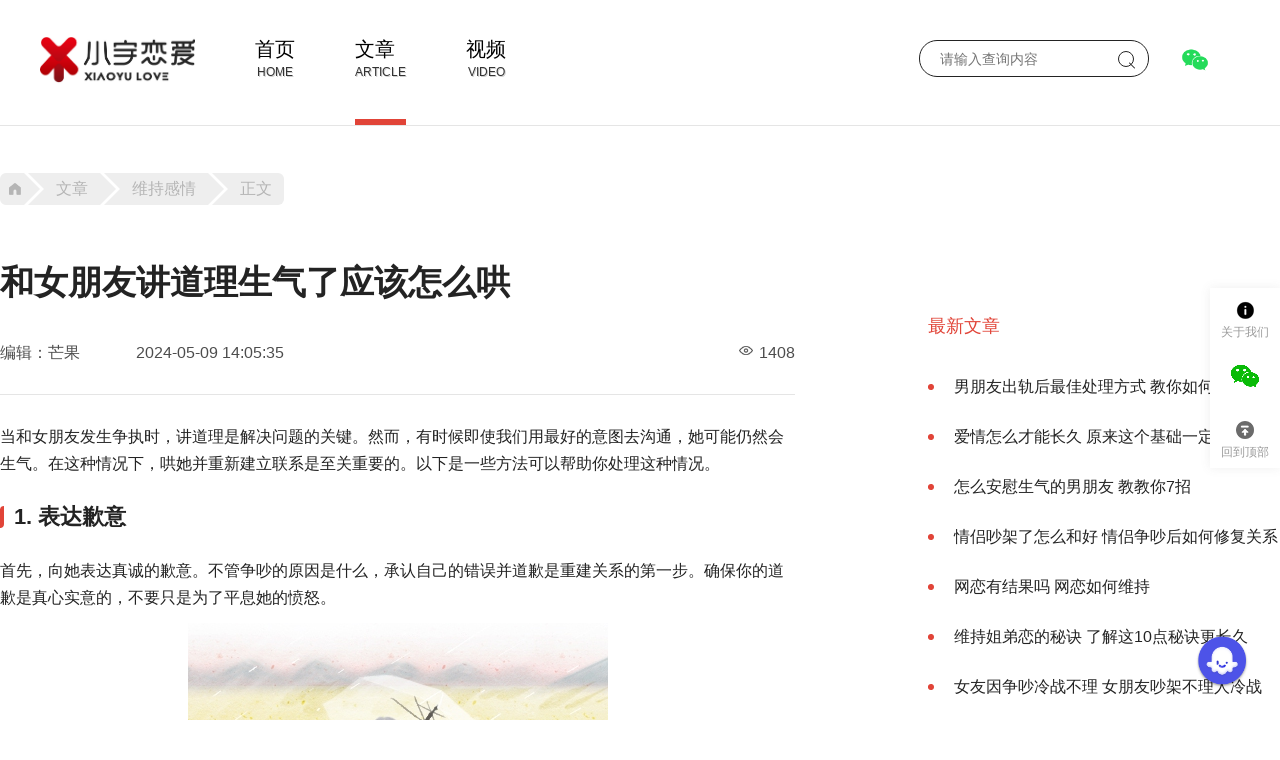

--- FILE ---
content_type: text/html; charset=UTF-8
request_url: https://www.xiaoyulianai.com/arc-31635.html
body_size: 6525
content:
<!DOCTYPE html>
<html lang="zh-CN">
<head>
<title>和女朋友讲道理生气了应该怎么哄-小宇恋爱</title>
    <meta name="csrf-param" content="_csrf-frontend">
<meta name="csrf-token" content="NzHfUC2gTfh-EOGkybLT0MF6m3KCUkNuIlfdseFd3btNULc3b_l_tDpFpMCx2IGDoC_fQcs7LiwXNK7uiAnv4g==">
<meta name="keywords" content="怎么哄,生气了">
<meta name="description" content="当和女朋友发生争执时，讲道理是解决问题的关键。然而，有时候即使我们用最好的意图去沟通，她可能仍然会生气。在这种情况下，哄她并重新建立联系是至关重要的。以下是一些方法可以帮助你处理这种情况。">
<meta charset="UTF-8">
<meta name="viewport" content="width=device-width, initial-scale=1">
<meta http-equiv="X-UA-Compatible" content="IE=edge, chrome=1">
<meta name="renderer" content="webkit">
<meta name="apple-mobile-web-app-status-bar-style" content="black">
<meta name="format-detection" content="email=no">
<meta name="Cache-Control" content="no-transform">
<meta name="Cache-Control" content="no-siteapp">
<meta name="applicable-device" content="pc,mobile">
<link type="image/x-icon" href="/favicon.ico" rel="shortcut icon">
<link href="https://www.xiaoyulianai.com/arc-31635.html" rel="canonical">
<link href="/assets/ab3abe8d648da0d4051af68ecc4ccee0/css/main.css" rel="stylesheet">    <!--<script>(function() {var _53code = document.createElement("script");_53code.src = "https://tb.53kf.com/code/code/ab9b794d0d2757986631610b34fd620b2/1";var s = document.getElementsByTagName("script")[0]; s.parentNode.insertBefore(_53code, s);})();</script>-->
</head>
<body>
<div id='nav-box'>
    <div class="nav-div">
        <div class='image-logo'>
            <a href="/">
                            <img src="/static/images/logo2x.png" alt="小宇恋爱">
                        </a>
        </div>
        <span class='m-txt'>
            文章
                        </span>
        <span class='three-line'>
				<i></i><i></i><i></i>
			</span>
        <div class='ext'>
                            <ul class="nav-items">
                                            <li ><a
                                    href="https://www.xiaoyulianai.com/"
                                    target="_blank">首页</a><span>HOME</span>
                        </li>
                                            <li class='active' ><a
                                    href="https://www.xiaoyulianai.com/arc/"
                                    target="_blank">文章</a><span>ARTICLE</span>
                        </li>
                                            <li ><a
                                    href="https://www.xiaoyulianai.com/video/"
                                    target="_blank">视频</a><span>VIDEO</span>
                        </li>
                                    </ul>
                        <div class="search-validate-login-register-btns">
				<span class='search-btn'>
                    <form method="get" action="/search">
                        <input type="text" autocomplete="off" name="kw" value="" placeholder="请输入查询内容" class="keyword">
                    </form>
                    <span class='search-ico'><i></i></span>
                </span>
                <span class='validate-btn'>
                <img src="/static/images/wechat.png" class="wechat-icon"/>
                <div class="validate-box">
                    <div class="validate-box-main">
                        <span class="validate-box-top"></span>
                        <input type="text" name="" placeholder="请输入你要查询的微信号"/>
                        <img src="/static/images/submit-validate.png" class="submit-validate"/>
                    </div>
                    <img src="/static/images/yes-wechat.png" class="res-wechat yes-wechat">
                    <img src="/static/images/no-wechat.png" class="res-wechat no-wechat">
                </div>
                </span>
                <!--    <a href="/user/signin"><span class='login-btn'>登录</span></a>
    <a href="/user/register"><span class='register-btn'>注册</span></a>-->
            </div>
            <div class='clear'></div>
        </div>
        <div class="ext-bg">

        </div>
    </div>
</div>    <div class="container">
        <div class='location-box no-margin-top'>
    <a class="go_home" href="/"><span class="do-left"></span></a>
    <a class="go_item" href="/arc/"><span class="do-right"></span>文章<span class="do-left"></span></a>
            <a id="fenlei_name" class="go_item" href="/arc-ganqing/"><span
                    class="do-right"></span>维持感情<span class="do-left"></span></a>
        <p class="go_end"><span class="do-right"></span>正文</p>
</div>
<div class='container-left'>
    <div class='article-box'>
        <div class='title-box'>
            <h1>和女朋友讲道理生气了应该怎么哄</h1>
            <div class='extenions'>
                <span>编辑：芒果</span><span>2024-05-09 14:05:35</span><span
                        class='views'>1408</span>
            </div>
        </div>
        <div class="article-content">
            <p>当和女朋友发生争执时，讲道理是解决问题的关键。然而，有时候即使我们用最好的意图去沟通，她可能仍然会生气。在这种情况下，哄她并重新建立联系是至关重要的。以下是一些方法可以帮助你处理这种情况。</p><h2>1. 表达歉意</h2><p>首先，向她表达真诚的歉意。不管争吵的原因是什么，承认自己的错误并道歉是重建关系的第一步。确保你的道歉是真心实意的，不要只是为了平息她的愤怒。</p><p style="text-align: center;"><img src="" alt="和女朋友讲道理生气了应该怎么哄" class="lazy" originalSrc="/imgs/ugvlr3sm5ny.jpg"/></p><h2>2. 倾听她的感受</h2><p>在道歉之后，给她一个机会来表达自己的感受。倾听她的痛苦和不满，并尽量理解她的观点。避免打断或辩驳，只需静静地聆听。这样做可以让她感到被尊重和被理解。</p><h2>3. 给予时间和空间</h2><p>有时候，女朋友可能需要一些时间来冷静下来。尊重她的感受，并给予她一些空间来处理自己的情绪。不要试图强行解决问题，而是等待她主动与你重新接触。</p><h2>4. 给予安全感</h2><p>当她愿意重新与你交流时，给予她安全感是非常重要的。让她知道你依然关心她，并且愿意为了改善关系做出努力。通过温柔的语言和体贴的行动，向她传达你对她的爱和支持。</p><h2>5. 寻求妥协</h2><p>最后，寻求妥协是解决争执的关键。尽量找到一个双方都可以接受的解决方案，以避免类似的问题再次发生。展示出你愿意做出让步，并且希望建立一个平衡和谐的关系。</p><p>在和女朋友讲道理生气后，哄她需要耐心、理解和真诚。通过表达歉意、倾听她的感受、给予时间和空间、给予安全感以及寻求妥协，你可以重新建立联系并修复关系。</p>        </div>
                    <div class="tag-box">
                <ul>
                                            <li><a href="/tag-29/">女朋友生气了怎么哄</a></li>
                                    </ul>
                <div class="clear"></div>
            </div>
                
        <div style="color:gray;margin-top:8px;"><p>免责申明：部分文章和图片来源于网络，如本站文章和图片涉及版权等问题，请联系本站，会尽快修改删除处理。</p></div>
        <div class='prev-next-group'>
                            <a href="/arc-31640.html" class='prev'>上一篇：老婆或女朋友生气了老公要怎么哄</a>
                                        <a href="/arc-31632.html" class='next'>下一篇：如何处理与女友的争吵，当她不愿退让时的解决方法</a>
                    </div>
        
        <script type="text/javascript">
            //平台、设备和操作系统
            var system ={
                win : false,
                mac : false,
                xll : false
            };
            //检测平台
            var p = navigator.platform;
            system.win = p.indexOf("Win") == 0;
            system.mac = p.indexOf("Mac") == 0;
            system.x11 = (p == "X11") || (p.indexOf("Linux") == 0);
            

          function scrollAndLoad() {
            var txt = document.getElementById("fenlei_name").textContent; 
            if(system.win||system.mac||system.xll){
                var img = document.getElementsByClassName("img_dialog")[0];// 获取图片元素
            }else{
                var img = document.getElementsByClassName("img_dialog")[1];// 获取图片元素
            }
            var rect = img.getBoundingClientRect(); // 获取图片元素相对于视口的位置信息
            if (rect.bottom < window.innerHeight) { // 判断图片是否在视口内
              // 执行你想要的JS操作
              
              img.classList.add('zoom-effect');
              setTimeout(function() {       
                if (txt==="追女生") {
                    img.src = "/static/images/ad_zhuinvsheng.jpg";
                } else if (txt==="聊天"){
                    img.src = "/static/images/ad_liaotian.jpg";
                } else if (txt==="约会"){
                    img.src = "/static/images/ad_yuehui.jpg";
                } else if (txt==="表白"){
                    img.src = "/static/images/ad_biaobai.jpg";
                } else if (txt==="谈恋爱"){
                    img.src = "/static/images/ad_lianai.jpg";
                } else if (txt==="问答"){
                    img.src = "/static/images/ad_wenda.jpg";
                } else {
                    img.src = "/static/images/ad_all.jpg";
                }
                  img.classList.remove('zoom-effect');
                  window.removeEventListener("scroll", scrollAndLoad);
              }, 500);

              return;
            }
          }

          window.addEventListener("scroll", scrollAndLoad); // 监听滚动事件
        </script>

        <div class="wechat-box">
            <img src="/static/images/ad_default.jpg" class="pc-dialog img_dialog">
            <img src="/static/images/ad_default.jpg" class="btn-add-wechat2 mobile-dialog img_dialog">
        </div>
        
        
        
        <!--<div class="wechat-box">-->
        <!--    <img src="/static/images/dialog.jpg" class="pc-dialog img_dialog">-->
        <!--    <img src="/static/images/dialog.jpg" class="btn-add-wechat2 mobile-dialog img_dialog">-->
        <!--</div>-->
                    <div class="relate-box">
                <span class="hot-item">你可能喜欢</span>
                <ul class='relate-items'>
                                                                        <li>
                                <div class='image-box'>
                                    <a href="/arc-32588.html"><img src="" class="lazy"
                                                                        originalSrc="/imgs/lgrcowzbzch.jpg?imageView2/2/w/254/h/160"></a>
                                </div>
                                <div class='line-clamp2 arc_list'><a href="/arc-32588.html">女友无缘无故<span class='red'>生气了</span>怎么办？ 女友无缘无故<span class='red'>生气了</span><span class='red'>怎么哄</span></a></div>
                                <div class='extenions'>
                                    <span>2024-06-28</span><span
                                            class='views'>1439</span>
                                </div>
                            </li>
                                                                                                <li>
                                <div class='image-box'>
                                    <a href="/arc-1704.html"><img src="" class="lazy"
                                                                        originalSrc="https://cdn.xiaoyulianai.com/uploads/article/20200824/202008241056004711.jpg?imageView2/2/w/254/h/160"></a>
                                </div>
                                <div class='line-clamp2 arc_list'><a href="/arc-1704.html">惹女生<span class='red'>生气了</span><span class='red'>怎么哄</span>？先明白她在乎你的心</a></div>
                                <div class='extenions'>
                                    <span>2020-08-24</span><span
                                            class='views'>2801</span>
                                </div>
                            </li>
                                                                                                <li>
                                <div class='image-box'>
                                    <a href="/arc-4876.html"><img src="" class="lazy"
                                                                        originalSrc="https://cdn.xiaoyulianai.com/uploads/article/20210326/202103261130019722.jpg?imageView2/2/w/254/h/160"></a>
                                </div>
                                <div class='line-clamp2 arc_list'><a href="/arc-4876.html">把女生惹<span class='red'>生气了</span>怎么办？如何哄好她不生气</a></div>
                                <div class='extenions'>
                                    <span>2021-03-26</span><span
                                            class='views'>14353</span>
                                </div>
                            </li>
                                                                                                <li>
                                <div class='image-box'>
                                    <a href="/arc-9715.html"><img src="" class="lazy"
                                                                        originalSrc="https://cdn.xiaoyulianai.com/uploads/article/20220125/202201251459407451.jpg?imageView2/2/w/254/h/160"></a>
                                </div>
                                <div class='line-clamp2 arc_list'><a href="/arc-9715.html">女生<span class='red'>生气了</span><span class='red'>怎么哄</span>能让她快速消气？</a></div>
                                <div class='extenions'>
                                    <span>2022-01-25</span><span
                                            class='views'>4861</span>
                                </div>
                            </li>
                                                                                                <li>
                                <div class='image-box'>
                                    <a href="/arc-32228.html"><img src="" class="lazy"
                                                                        originalSrc="/imgs/1553672052405272.jpg?imageView2/2/w/254/h/160"></a>
                                </div>
                                <div class='line-clamp2 arc_list'><a href="/arc-32228.html">女朋友感冒了<span class='red'>生气了</span><span class='red'>怎么哄</span></a></div>
                                <div class='extenions'>
                                    <span>2024-06-05</span><span
                                            class='views'>1826</span>
                                </div>
                            </li>
                                                                                                <li>
                                <div class='image-box'>
                                    <a href="/arc-33401.html"><img src="" class="lazy"
                                                                        originalSrc="/imgs/ouwhou5xdn2.jpg?imageView2/2/w/254/h/160"></a>
                                </div>
                                <div class='line-clamp2 arc_list'><a href="/arc-33401.html">女友无缘无故<span class='red'>生气了</span>怎么办 女友无缘无故<span class='red'>生气了</span><span class='red'>怎么哄</span></a></div>
                                <div class='extenions'>
                                    <span>2024-09-06</span><span
                                            class='views'>1632</span>
                                </div>
                            </li>
                                                                                                <li>
                                <div class='image-box'>
                                    <a href="/arc-31876.html"><img src="" class="lazy"
                                                                        originalSrc="/imgs/wpfjcg2h4ys.jpg?imageView2/2/w/254/h/160"></a>
                                </div>
                                <div class='line-clamp2 arc_list'><a href="/arc-31876.html">没有回信息女朋友<span class='red'>生气了</span><span class='red'>怎么哄</span></a></div>
                                <div class='extenions'>
                                    <span>2024-05-20</span><span
                                            class='views'>2385</span>
                                </div>
                            </li>
                                                                                                <li>
                                <div class='image-box'>
                                    <a href="/arc-32468.html"><img src="" class="lazy"
                                                                        originalSrc="/imgs/1572589420106269.jpg?imageView2/2/w/254/h/160"></a>
                                </div>
                                <div class='line-clamp2 arc_list'><a href="/arc-32468.html">手机关机了女朋友<span class='red'>生气了</span><span class='red'>怎么哄</span></a></div>
                                <div class='extenions'>
                                    <span>2024-06-21</span><span
                                            class='views'>2062</span>
                                </div>
                            </li>
                                                            </ul>
                <div class="clear"></div>
            </div>
                
    </div>
</div>
<div class='container-right m-t-56'>
                <dl class="hot-articles">
            <dt class='hot-item'>最新文章</dt>
            <dd>
                <ul>
                                            <li>
                            <a href="/arc-36786.html">男朋友出轨后最佳处理方式 教你如何应对</a>
                        </li>
                                            <li>
                            <a href="/arc-36785.html">爱情怎么才能长久 原来这个基础一定要打牢</a>
                        </li>
                                            <li>
                            <a href="/arc-36782.html">怎么安慰生气的男朋友 教教你7招</a>
                        </li>
                                            <li>
                            <a href="/arc-36730.html">情侣吵架了怎么和好 情侣争吵后如何修复关系</a>
                        </li>
                                            <li>
                            <a href="/arc-36724.html">网恋有结果吗 网恋如何维持</a>
                        </li>
                                            <li>
                            <a href="/arc-36669.html">维持姐弟恋的秘诀 了解这10点秘诀更长久</a>
                        </li>
                                            <li>
                            <a href="/arc-36653.html">女友因争吵冷战不理 女朋友吵架不理人冷战</a>
                        </li>
                                            <li>
                            <a href="/arc-36601.html">女朋友受委屈了怎么安慰 这样安慰才有效</a>
                        </li>
                                            <li>
                            <a href="/arc-36586.html">男朋友吵架不主动哄我 教你这样结束冷战</a>
                        </li>
                                            <li>
                            <a href="/arc-36551.html">挽回老婆最感动道歉话 挽回女友的话感动的信</a>
                        </li>
                                    </ul>
            </dd>
        </dl>
                 <dl class="hot-articles">
            <dt class='hot-item'>相关推荐</dt>
            <dd>
                <ul>
                                            <li>
                            <a href="/arc-30714.html">女朋友生气了怎么哄她能听得进去</a>
                        </li>
                                            <li>
                            <a href="/arc-29683.html">射手惹天蝎女朋友生气了要怎么哄</a>
                        </li>
                                            <li>
                            <a href="/arc-27738.html">长时间不联系女朋友生气了怎么哄</a>
                        </li>
                                            <li>
                            <a href="/arc-27041.html">刚分手女朋友生气了怎么哄</a>
                        </li>
                                            <li>
                            <a href="/arc-27006.html">异地恋女朋友生气了怎么哄 异地恋女朋友想分手怎么办？</a>
                        </li>
                                            <li>
                            <a href="/arc-26455.html">女朋友生气了怎么唱歌哄他</a>
                        </li>
                                            <li>
                            <a href="/arc-21913.html">玩太晚了女朋友生气了该怎么哄</a>
                        </li>
                                            <li>
                            <a href="/arc-12665.html">惹女朋友生气了怎么哄？5种让她消气的方法</a>
                        </li>
                                            <li>
                            <a href="/arc-6971.html">女朋友不开心怎么哄，你需要做这两步！</a>
                        </li>
                                            <li>
                            <a href="/arc-2848.html">怎么哄女朋友不生气？渣男道歉公式，超有用</a>
                        </li>
                                    </ul>
            </dd>
        </dl>
    </div>
<div class="clear"></div>        <div class="clear"></div>
    </div>
<div id="footer-box2">
    <div class='footer-container'>
        <div class='footer-left'>
            <span>关于我们</span>
            <p>
                小宇恋爱是一家全国性的在线情感咨询服务公司，拥有多年的两性情感/恋爱/婚恋家庭服务经验，立足于帮助深陷社交恐惧的男生进行提升改造，从而能够勇敢、正确地追求真爱，实现情感自由。
            </p>
            <p class='webcopy'>©2020 XiaoYu. All Rights Reserved. <a href="https://beian.miit.gov.cn" rel="nofollow"
                                                                     target="_blank">蜀ICP备20001153号-3</a><a
                        target="_blank"
                        href="http://www.beian.gov.cn/portal/registerSystemInfo?recordcode=51010402000921"
                        rel="nofollow"><img src="/static/images/office.png">川公网安备 51010402000921号</a>
        </div>
        <div class='footer-right'>

            <div class="link-as-box">
                <span class="link-as">联系我们</span>
                <span>合作或咨询可通过如下方式：</span>
                <span class="link-weixin">微信：</span>
            </div>
            <div class="care-as-box">
                <span class="care-as">关注我们</span>
                <div class="image-box">
                    <img src="/static/plugins/adv/images/wechat.png">
                </div>
            </div>
            <div class="clear"></div>
        </div>
        <p class='mwebcopy'>©2020 XiaoYu. All Rights Reserved. <a href="https://beian.miit.gov.cn" rel="nofollow"
                                                                 target="_blank">蜀ICP备20001153号-3</a><a
                    target="_blank"
                    href="http://www.beian.gov.cn/portal/registerSystemInfo?recordcode=51010402000921"
                    rel="nofollow"><img src="/static/images/office.png">川公网安备 51010402000921号</a>
    </div>
    <div class='clear'></div>
</div>
</div>
    <script src="https://lf-cdn.coze.cn/obj/unpkg/flow-platform/chat-app-sdk/1.2.0-beta.19/libs/cn/index.js"></script>
    <script src="coze/index.js"></script><script src="/assets/ab3abe8d648da0d4051af68ecc4ccee0/js/jquery-1.7.2.min.js"></script>
<script src="/assets/ab3abe8d648da0d4051af68ecc4ccee0/js/lyz.delayLoading.min.js"></script>
<script src="/assets/ab3abe8d648da0d4051af68ecc4ccee0/js/main.js"></script>
<script src="/assets/ab3abe8d648da0d4051af68ecc4ccee0/js/spider.js"></script>
<script src="/assets/ab3abe8d648da0d4051af68ecc4ccee0/js/alert.min.js"></script>
<script src="/assets/ab3abe8d648da0d4051af68ecc4ccee0/js/verbal.js"></script>
<script src="/assets/ab3abe8d648da0d4051af68ecc4ccee0/js/clipboard.min.js"></script>
<script src="/static/plugins/adv/adv.js"></script></body>
</html>



--- FILE ---
content_type: text/html
request_url: https://www.xiaoyulianai.com/static/plugins/adv/pc.html
body_size: 498
content:
<link type="text/css" rel="stylesheet" Cachehref="__host__/plugins/adv/adv.css" />
<div class="plugins-adv-dialog"></div>
<div class='plugins-adv-container'>
	<div class="plugins-adv-image-box">
		<img Cachesrc="__host__/plugins/adv/images/fade.png">
	</div>
	<div class="plugins-adv-info-box">
		<div class='plugins-adv-info'>
			<span class="title">情感咨询加微信：</span>
			<span class='wechat-txt'></span>
			<div class="wechat-box">
				<img Cachesrc="__host__/plugins/adv/images/wechat.png">
			</div>
		</div>
	</div>
	<img class='plugins-adv-close-box'  Cachesrc="__host__/plugins/adv/images/close.png"/>
</div>
<div class="plugins-menu-box">
	<div class="menu-item-box aboutus">
		<a href="/page-1.html" target="_blank">
        <div class="icon"></div>
        <p>关于我们</p>
		</a>
    </div>
 <!--   	<div class="menu-item-box qq">-->
	<!--	<a href="https://wpa.qq.com/msgrd?v=3&uin=154179759&site=qq&menu=yes"><div class="right_qq"></div></a>-->
	<!--</div>-->

	<div class="menu-item-box wx_right" id="wx_log" onmouseover="on_wx()" onmouseout="mov_wx()">
		<div class="right_wx"></div>
	</div>

    <div class="menu-item-box gotop">
        <div class="icon"></div>
        <p>回到顶部</p>
    </div>
</div>
<div  id="wx">
	<img Cachesrc="__host__/plugins/adv/images/wechat.png" width="200px"/>
</div>


--- FILE ---
content_type: text/css
request_url: https://www.xiaoyulianai.com/assets/ab3abe8d648da0d4051af68ecc4ccee0/css/main.css
body_size: 10070
content:
* {
    margin: 0px;
    padding: 0px;
}

body {
    font-size: 14px;
    color: #333;
    font-family: "Microsoft Yahei", "Helvetica", "STHeiti", "Droid Sans Fallback";
    background: #fff;
}

ul, li {
    list-style: none;
}

a {
    text-decoration: none;
    color: #000;
    cursor: pointer;
}

img {
    vertical-align: top;
    border: none;
}
.copy-img{width: 16px; height: 16px;margin-top: 6px !important;margin-right: 10px !important}
input, button, textarea {
    vertical-align: top;
    font-size: 14px;
    font-family: "Microsoft Yahei", "Helvetica", "STHeiti", "Droid Sans Fallback";
}

input:focus, button:focus, textarea:focus {
    outline: none;
}

input:-webkit-autofill {
    -webkit-box-shadow: 0 0 0 100px #fff inset;
}

table {
    border-collapse: collapse;
}

button {
    cursor: pointer;
}

.clear {
    clear: both;
}

#nav-box {
    height: 126px;
    opacity: 1;
    border-bottom: 1px solid rgba(229, 229, 229, 1);
    line-height: 126px;
    box-sizing: border-box;
    position: relative;
    z-index: 100
}

.nav-div {
    width: 1200px;
    margin: 0px auto;
    height: 100%;
}

.image-logo {
    height: 48px;
    width: 155px;
    margin-top: 36px;
    margin-right: 30px;
    display: inline-block;
    float: left;
    overflow: hidden;
}

.image-logo img {
    width: 100%;
    height: 100%;
}

.ext {
    height: 100%;
}

.ext-bg {
    display: none;
}

.m-txt {
    display: none;
}

.three-line {
    display: none;
}

.nav-items {
    display: inline-block;
    height: 100%;
    overflow: hidden;
    float: left;
}

.nav-items li {
    float: left;
    height: 100%;
    margin: 0px 30px;
    line-height: 1;
    position: relative;
}

.nav-items li.active::after {
    content: "";
    position: absolute;
    bottom: 0px;
    width: 100%;
    height: 6px;
    background: #E14438;
}

.nav-items li a {
    display: block;
    font-size: 20px;
    font-weight: 500;
    margin-top: 39px;
}

.nav-items li span {
    display: block;
    text-align: center;
    font-size: 12px;
    text-shadow: 1px 1px 0px rgba(0, 0, 0, 0.19);
    margin-top: 7px;
}

.search-validate-login-register-btns {
    display: inline-block;
    float: right;
    height: 100%;
}

.search-validate-login-register-btns span {
    display: inline-block;
    line-height: 1;
    vertical-align: top;
    white-space: nowrap;
}

.search-validate-login-register-btns .search-btn {
    width: 230px;
    height: 37px;
    border-radius: 100px;
    border: 1px solid #232323;
    line-height: 1;
    margin-top: 40px;
    position: relative;
    box-sizing: border-box;
}

.search-validate-login-register-btns .keyword {
    width: 170px;
    height: 35px;
    position: relative;
    top: 0px;
    box-sizing: border-box;
    padding-left: 10px;
    border: none;
    left: 10px;
    background-color: transparent; 
}

.search-btn .search-ico {
    position: absolute;
    right: 14px;
    top: 10px;
    width: 16px;
    height: 16px;
    border: 1px solid #232323;
    box-sizing: border-box;
    border-radius: 50%;
    cursor: pointer;
}

.search-btn .search-ico i {
    position: absolute;
    display: inline-block;
    width: 8px;
    height: 1px;
    background: #232323;
    transform: rotate(45deg);
    right: -3px;
    bottom: 0px;
}

.search-validate-login-register-btns .validate-btn {
    height: 30px;
    width: 30px;
    margin-top: 45px;
    margin-left: 27px;
    margin-right: 30px;
    position: relative;
}

.search-validate-login-register-btns .validate-btn .wechat-icon {
    width: 100%;
    height: 100%;
}

.validate-box {
    padding-top: 30px;
    position: absolute;
    width: 340px;
    left: -200px;
    top: 24px;
    display: none;
}

.validate-box .res-wechat {
    width: 340px;
    height: 178px;
    position: absolute;
    bottom: -176px;
    display: none
}

.search-validate-login-register-btns .validate-btn .validate-box-main {
    height: 170px;
    background-color: #fff;
    border-radius: 6px;
    box-shadow: 0px 3px 6px rgba(0, 0, 0, 0.16);
    box-sizing: border-box;
    padding: 28px 32px;
}

.validate-box .validate-box-top {
    position: absolute;
    display: block;
    width: 0;
    height: 0;
    border-bottom: 28px solid #fff;
    border-left: 15px solid transparent;
    border-right: 15px solid transparent;
    left: 200px;
    top: 2px;
}

.validate-box input {
    display: block;
    height: 47px;
    border-radius: 100px;
    border: 1px solid rgba(220, 220, 220, 1);
    box-sizing: border-box;
    width: 100%;
    padding-left: 20px;
}

.validate-box input::placeholder {
    color: #DCDCDC;
    font-size: 18px;
}

.validate-box .submit-validate {
    width: 100%;
    height: 47px;
    cursor: pointer;
    margin-top: 20px;
}

.search-validate-login-register-btns .login-btn, .search-validate-login-register-btns .register-btn {
    width: 50px;
    margin-top: 55px;
    font-size: 16px;
    color: #4D4D4D;
}

.search-validate-login-register-btns .login-btn {
    padding-right: 16px;
    border-right: 1px solid #4D4D4D;
}

.search-validate-login-register-btns .register-btn {
    margin-left: 15px;
}

.logined-box {
    display: inline-block;
    height: 48px;
    width: auto;
    line-height: 48px;
}

.logined-box img {
    width: 48px;
    height: 100%;
    border-radius: 50%;
    margin-right: 10px;
    vertical-align: middle;
}

.layout {
    margin-left: 10px;
    color: #E14438;
}

/*主体*/
.container {
    width: 1200px;
    margin: 0px auto;
    padding-top: 47px;
    position: relative;
}

.container-body {
    width: 1200px;
    margin: 0px auto;
    position: relative;
}

/*置顶推荐框*/
.top-push-box {
    height: 322px;
    white-space: nowrap;
    background: #FBFBFB;
    position: relative;
}

.banner-box {
    display: inline-block;
    width: 780px;
    height: 100%;
    overflow: hidden;
    vertical-align: top;
}

.banner-box ul {
    height: 100%;
    white-space: nowrap;
    position: relative;
    top: 0px;
    left: 0px;
}

.banner-box ul li {
    float: left;
    height: 100%;
    display: inline-block;
    width: 780px;
    overflow: hidden;
    position: relative;
}

.banner-box ul li img {
    width: 100%;
}

.banner-title-box {
    position: absolute;
    height: 124px;
    width: 100%;
    background: url("../images/banner-title-bg.png") center no-repeat;
    background-size: cover;
    bottom: 0;
    line-height: 180px;
}

.banner-title {
    font-size: 20px;
    color: #fff;
    display: block;
    width: 100%;
    box-sizing: border-box;
    padding-left: 20px;
    white-space: nowrap;
    overflow: hidden;
    text-overflow: ellipsis;
}

.top-push-box .redirect {
    display: inline-block;
    width: 71px;
    height: 71px;
    background: #fff;
    position: absolute;
    bottom: -71px;
    box-sizing: border-box;
    cursor: pointer;
    z-index: 1;
}

.top-push-box .redirect:hover {
    transform: scale(1.05, 1.05);
    transition: all 0.7s ease;
}

.top-push-box .redirect-left {
    border: 1px solid #E5E5E5;
    left: 709px;
}

.top-push-box .redirect-right {
    border: 1px solid #E14438;
    background: #E14438;
    left: 780px;
}

.top-push-box .redirect-left:hover {
    z-index: 2;
}

.arrow-box {
    width: 40px;
    height: 30px;
    margin: 20px auto;
    position: relative;
}

.arrow-box span {
    display: inline-block;
}

.arrow-box .arrow-line {
    height: 2px;
    width: 100%;
    background: #E14438;
    position: absolute;
    top: 50%;
    margin-top: -1px;
}

.arrow-box .arrow-single {
    height: 18px;
    width: 18px;
    border-left: 2px solid #E14438;
    border-bottom: 2px solid #E14438;
    transform: rotate(45deg);
    position: absolute;
    top: 6px;
    left: 1px;
    box-sizing: border-box;
}

.redirect-right .arrow-box .arrow-line {
    background: #fff;
}

.redirect-right .arrow-box .arrow-single {
    border-color: #fff;
    transform: rotate(-135deg);
    right: 1px;
    left: auto;
}

.second-banner {
    display: inline-block;
    height: 100%;
    width: 420px;
    padding: 26px;
    box-sizing: border-box;
}

.second-banner li {
    font-size: 20px;
    line-height: 32px;
    overflow: hidden;
    white-space: nowrap;
    text-overflow: ellipsis;
    font-weight: normal;
    margin: 12px 0px;
}

.second-banner li a {
    color: #232323
}

/*面包屑*/
.location-box {
    margin-top: 100px;
    height: 32px;
}

.location-box a, .location-box p {
    background-color: #eee;
    display: inline-block;
    vertical-align: top;
    font-size: 16px;
    color: #B5B5B5;
    position: relative;
}

.location-box .go_home {
    width: 24px;
    height: 100%;
    background: #eee;
    border-top-left-radius: 6px;
    border-bottom-left-radius: 6px;
    border-color: transparent transparent blue;
    background-repeat: no-repeat;
    position: relative;

}

.location-box .go_home::before {
    content: "";
    position: absolute;
    display: inline-block;
    width: 12px;
    height: 12px;
    background: url("../images/home.png") center no-repeat;
    background-size: cover;
    left: 9px;
    top: 10px;
}

.go_item, .go_end {
    height: 100%;
    padding: 0px 12px;
    line-height: 32px;
    text-align: center;
    margin-left: 16px;
}

.go_end {
    border-top-right-radius: 6px;
    border-bottom-right-radius: 6px;
}

.do-left {
    display: inline-block;
    position: absolute;
    width: 0px;
    height: 0px;
    border: 16px solid transparent;
    border-left-color: #eee;
    right: -32px;
}

.do-right {
    display: inline-block;
    position: absolute;
    width: 0px;
    height: 0px;
    border: 16px solid transparent;
    border-top-color: #eee;
    border-bottom-color: #eee;
    left: -16px;
}

/*左边*/
.container-left {
    display: inline-block;
    width: 795px;
    float: left;
}

.tag-box {
    width: 780px;
    background: #FFE9E1;
    padding: 30px;
    box-sizing: border-box;
    margin-top: 34px;
}

.tag-box li {
    float: left;
    padding: 12px 20px;
    font-size: 18px;
    font-weight: 400;
    position: relative;
}

.tag-box li::after {
    content: "";
    position: absolute;
    right: 0px;
    width: 4px;
    height: 4px;
    border-radius: 50%;
    background: #232323;
    top: 24px;
    right: -2px;
}

.tag-box li:last-child::after {
    background: #FFE9E1;
}

.tag-box li a {
    color: #999999;
    opacity: 1;
}

.tag-box li a:hover {
    color: #E14438;
}

.tag-box li.active {
    padding: 5px 20px;
}

.tag-box li.active a {
    display: inline-block;
    width: 76px;
    height: 38px;
    border-radius: 20px;
    background: #E14438;
    color: #fff;
    font-weight: 400;
    font-size: 18px;
    text-align: center;
    line-height: 40px;

}

.article-items {
    margin-top: 18px;
}

.article-items .item {
    padding: 33px 0px;
    border-bottom: 1px solid #cecece;
    height: 206px;
}

.article-items .item:last-child {
    border-bottom-width: 0px;
}

.image-box {
    height: 100%;
    overflow: hidden;
    width: 352px;
    float: left;
}

.image-box img {
    width: 100%;
    height: 100%;
}

.item-brief {
    width: 430px;
    height: 100%;
    float: right;
    color: #4D4D4D;
}

.title {
    font-size: 18px;
    color: #4D4D4D;
    line-height: 38px;
    height: 76px;
    font-weight: 600;
}

.brief {
    margin-top: 8px;
    font-size: 16px;
    line-height: 30px;
    height: 60px;
    font-weight: 300;
}

.extenions {
    margin-top: 32px;
}

.extenions span {
    font-size: 16px;
    line-height: 40px;
    font-weight: 300;
    margin-right: 6px;
}

.extenions span.views {
    float: right;
    position: relative
}

.extenions span.views:before {
    position: absolute;
    content: '';
    width: 14px;
    height: 9px;
    background: url("../images/ege.png") center no-repeat;
    background-size: cover;
    top: 16px;
    left: -20px;
}

/*分页*/
.page {
    height: 48px;
    margin-top: 110px;
    text-align: center;
    white-space: nowrap;
    font-size: 0;
    margin-bottom: 80px;
}

.page a {
    display: inline-block;
    width: 70px;
    height: 48px;
    box-sizing: border-box;
    border-top: 1px solid #c1c1c1;
    border-bottom: 1px solid #c1c1c1;
    vertical-align: top;
    letter-spacing: 0px;
    font-size: 18px;
    line-height: 48px;
    border-right: 1px solid #c1c1c1;
    font-weight: bold;
    color: #c1c1c1;
}

.page a.prev {
    border-left: 1px solid #c1c1c1;
    border-bottom-left-radius: 24px;
    border-top-left-radius: 24px;
}

.page a.prev span {
    display: inline-block;
    width: 12px;
    height: 12px;
    border-left: 2px solid #c1c1c1;
    border-bottom: 2px solid #c1c1c1;
    transform: rotate(45deg);
    margin-left: 6px;
}

.page a.next {
    border-bottom-right-radius: 24px;
    border-top-right-radius: 24px;
}

.page a.next span {
    display: inline-block;
    width: 12px;
    height: 12px;
    border-right: 2px solid #c1c1c1;
    border-top: 2px solid #c1c1c1;
    transform: rotate(45deg);
    margin-right: 6px;
}

.page a.current, .page a:hover {
    background: linear-gradient(180deg, rgba(255, 113, 84, 1) 0%, rgba(255, 28, 28, 1) 100%);
    border-top-color: #FF7154;
    border-bottom-color: #FF1C1C;
    color: #fff;
}

.page a:hover span {
    border-color: #fff;
}

/*文章详情*/
.article-box {
    margin-top: 44px;
}

.title-box {
    padding-bottom: 28px;
    border-bottom: 1px solid #E5E5E5;
}

.title-box h1 {
    font-size: 34px;
    font-weight: bold;
    line-height: 66px;
    color: #232323;
}

.title-box .extenions {
    margin-top: 24px;
}

.title-box .extenions span {
    font-size: 16px;
    font-weight: 300;
    line-height: 27px;
    color: #4D4D4D;
    margin-right: 56px;
}

.title-box .extenions span.views {
    margin-right: 0px;
}

.title-box .extenions span.views:before {
    top: 7px;
}

.article-content {
    padding: 28px 0;
    font-size: 16px;
    color: #232323;
    line-height: 27px;
}

.article-content video {
    max-width: 600px;
    display: block;
    margin: 0px auto;
}

.article-content h2 {
    font-size: 22px;
    display: block;;
    line-height: 40px;
    position: relative;
    font-weight: bold;
    padding-left: 14px;
    margin: 20px 0 20px 0;
}

.article-content h3 {
    margin: 15px 0px;
}

.article-content h2:before {
    content: "";
    width: 4px;
    height: 22px;
    border-radius: 10px 0px 10px 0px;
    background: #E14438;
    position: absolute;
    left: 0;
    display: inline-block;
    top: 9px;
}

.article-content img {
    max-width: 600px;
    margin: 12px 0;
}

.article-box .tag-box {
    width: 100%;
    background: none;
    padding: 0;
    margin-top: 0px;
}

.article-box .tag-box li:first-child {
    padding-left: 0px;
}

.prev-next-group {
    height: 54px;
    line-height: 54px;
    margin-top: 50px;
}

.prev-next-group a {
    display: inline-block;
    width: 49%;
    height: 100%;
    border: 1px solid #c1c1c1;
    float: left;
    box-sizing: border-box;
    white-space: nowrap;
    overflow: hidden;
    text-overflow: ellipsis;
    font-size: 16px;
    color: #c1c1c1;
}

.prev-next-group a.prev {
    border-top-left-radius: 27px;
    border-bottom-left-radius: 27px;
    padding: 0px 13px 0px 30px;
}

.prev-next-group a.next {
    border-top-right-radius: 27px;
    border-bottom-right-radius: 27px;
    float: right;
    padding: 0px 30px 0px 13px;
}

.relate-box {
    margin-top: 50px;
}

.relate-items {
    margin-top: 40px;
}

.relate-items li {
    width: 185px;
    float: left;
    margin-right: 13px;
    margin-bottom: 24px;
    position: relative;
}

.relate-items li:hover:after {
    content: "";
    position: absolute;
    bottom: 0;
    height: 3px;
    width: 100%;
    background: linear-gradient(183deg, rgba(255, 113, 84, 1) 0%, rgba(255, 28, 28, 1) 100%);
    border-radius: 0px 0px 4px 4px;
}

.relate-items li:nth-child(4n) {
    margin-right: 0px;
}

.relate-items li:nth-child(5n) {
    clear:left;
}

.relate-items li h2 {
    font-size: 14px;
    font-weight: 500;
    line-height: 24px;
    height: 50px;
    margin-top: 20px;
}

.relate-items li .extenions {
    margin-top: 0px;
}

.relate-items li .extenions span {
    font-size: 14px;
    color: #4D4D4D;
    line-height: 40px;
}

.relate-items .image-box {
    width: 100%;
    height: 130px;
    float: none;
}

/*评论*/
.comment{
    margin-top: 20px;
}
.comment .comment-input{
    padding-bottom: 20px;

}
.comment .comment-input input{
    width: 700px;
    height: 22px;
    border-radius: 8px;
    border: 1px solid #949494;
    padding: 10px;
}
.comment .comment-input label{
    width: 67px;
    height: 44px;
    border-radius: 8px;
    text-align: center;
    line-height: 44px;
    background: linear-gradient(180deg, #FF7154 0%, #F53D2A 100%);
    float: right;
    color: #fff;
    border: none;
}

.comment .comment-input button{
    width: 67px;
    height: 44px;
    border-radius: 8px;
    text-align: center;
    line-height: 44px;
    background: linear-gradient(180deg, #FF7154 0%, #F53D2A 100%);
    float: right;
    color: #fff;
    border: none;
}

.comment .comment-list{
    margin-top: 50px;
}
.hidden{
    display: none;
}

.comment .comment-list .comment-row .comment-img{
    float: left;
    width: 70px;
}
.comment .comment-list .comment-row .comment-img img{
    width: 44px;
    height: 44px;
}
.comment .comment-list .comment-row .comment-row-1 .comment-table{
    float: left;
    width: 725px;
    margin-bottom: 20px;
    border-bottom: 1px solid #ECECEC;

}
.comment .comment-list .comment-row .comment-row-1 .comment-table .comment-input input{
    width: 630px;
    height: 22px;
    border-radius: 8px;
    border: 1px solid #949494;
    padding: 10px;
}

.comment .comment-list .comment-row .comment-row-1 .comment-content{
    line-height: 40px;
}
.comment .comment-list .comment-row .comment-row-1 .comment-table .comment-name{
    font-size: 16px;
    font-weight: bold;
    line-height: 15px;
}
.comment .comment-list .comment-row .comment-row-1 .comment-table .comment-time{
    font-size: 14px;
    line-height: 40px;

}
.comment .comment-list .comment-row .comment-row-1 .comment-table .comment-ico{
    line-height: 40px;
    width: 60px;
    cursor:pointer;
}
.comment .comment-list .comment-row .comment-row-1 .comment-table .comment-ico i{
    background: url('/static/images/hf.png') no-repeat;
    display: block;
    float: left;
    padding: 10px;
    margin-top: 15px;
}
.comment .comment-list .comment-row .comment-row-2{
    margin-left: 70px;
}
.comment .comment-list .comment-row .comment-row-2 .comment-table{
    width: 655px;
    margin-bottom: 20px;
    border-bottom: 1px solid #ECECEC;
    float: left;
}
.comment .comment-hf{
    font-weight: normal;
    margin: 0px 10px 0 10px;
}
.comment .comment-list .comment-row .comment-row-2 .comment-content{
    line-height: 27pxpx;
}
.comment .comment-list .comment-row .comment-row-2 .comment-table .comment-name{
    font-size: 16px;
    font-weight: bold;
    line-height: 15px;
}
.comment .comment-list .comment-row .comment-row-2 .comment-table .comment-time{
    font-size: 14px;
    line-height: 40px;

}

.comment .comment-list .comment-row .comment-row-2 .comment-table .comment-ico{
    line-height: 40px;
    width: 60px;
    cursor:pointer;
}
.comment .comment-list .comment-row .comment-row-2 .comment-table .comment-ico i{
    background: url('/static/images/hf.png') no-repeat;
    display: block;
    float: left;
    padding: 10px ;
    margin-top: 15px;

}
.comment .comment-list .comment-row .comment-row-2 .comment-input input{
    width: 560px;
}
.comment .comment-list .click_fall{
    margin: 30px;
    text-align: center;
    cursor:pointer;
    background-color: #f5f5f6;
    padding: 10px;
    border-radius: 50px;
    clear: both;
}
.comment .comment-list .click_fall:hover{
    background-color: #c7c7ca;
}
.comment .comment-list .comment-row .click_all{
    margin: 10px 10px 35px 140px;
    text-align: left;
    cursor:pointer;
    clear: both;
}
.comment .comment-list .comment-row .click_all:hover{
    color: red;
}

.comment .comment-list .comment-row:nth-of-type(n+3){
    display: none;
}
.comment .comment-list .comment-row div .comment-row-2:nth-of-type(n+3){
    display: none;
}

    /*******************/

/*右边*/
.container-right {
    display: inline-block;
    width: 352px;
    float: right;
}

.hot-tag-box {
    width: 100%;
}

.hot-item {
    color: #E14438;
    margin-bottom: 30px;
    font-size: 18px;
    line-height: 31px;
}

.hot-item .all {
    float: right;
    font-size: 14px;
}

.hot-tag-box dd {
    font-weight: bold;
    float: left;
    margin-right: 23px;
    font-size: 16px;
}

.hot-tag-box dd a {
    color: #606060;
    line-height: 42px;
}

.hot-articles {
    margin-top: 50px;
}

.hot-articles li {
    line-height: 30px;
    font-size: 16px;
    margin-bottom: 20px;
    position: relative;
    padding-left: 26px;
}

.hot-articles li:before {
    position: absolute;
    display: inline-block;
    content: "";
    width: 6px;
    height: 6px;
    border-radius: 50%;
    background-color: #E14438;
    left: 0;
    top: 12px;
}

.hot-articles li a {
    font-size: 16px;
    color: #232323;
}

/*回到顶部*/
.go-top {
    position: fixed;
    width: 45px;
    height: 45px;
    background: #fff;
    border: 1px solid #c1c1c1;
    cursor: pointer;
    box-shadow: 0px 3px 6px rgba(210, 210, 210, 0.16);
    border-radius: 8px;
    bottom: 550px;
    right: 100px;
    padding: 15px 12px;
    box-sizing: border-box;
}

.go-top span {
    margin: 0px auto;
}

.go-line {
    display: block;
    height: 2px;
    width: 20px;
    background: #c1c1c1;
    border-radius: 2px;
}

.go-single {
    display: block;
    height: 0px;
    width: 0px;
    border: 10px solid transparent;
    border-bottom-color: #c1c1c1;
    position: relative;
    top: -6px;
}

/*搜索*/
.tag-alone {
    display: block;
    height: 58px;
    font-size: 34px;
    line-height: 58px;
    margin-top: 50px;
    font-weight: bold;
}

.line {
    display: inline-block;
    height: 14px;
    width: 8px;
    background: linear-gradient(
            to bottom right,
            rgba(0, 0, 0, 0) 0%,
            rgba(0, 0, 0, 0) calc(50% - 1px),
            rgba(0, 0, 0, 1) 50%,
            rgba(0, 0, 0, 0) calc(50% + 1px),
            rgba(0, 0, 0, 0) 100%
    );
}

.line-clamp2 {
    overflow: hidden;
    text-overflow: ellipsis;
    display: -webkit-box;
    -webkit-line-clamp: 2;
    -webkit-box-orient: vertical;
}

.line-clamp2 a{
    display: -webkit-box;
    -webkit-line-clamp: 2;
    -webkit-box-orient: vertical;
}

.arc_list{
	font-size: 14px;
    font-weight: 500;
    line-height: 25px;
    height: 50px;
    margin-top: 13px;
}
.line-clamp4 {
    overflow: hidden;
    text-overflow: ellipsis;
    display: -webkit-box;
    -webkit-line-clamp: 4;
    -webkit-box-orient: vertical;
}

#footer-box {
    background: #232323;
    margin-top: 100px;
}

.footer-container {
    width: 1200px;
    margin: 0 auto;
    height: 324px;
    background: #232323;
    padding: 70px 0 80px;
    box-sizing: border-box;
}

.footer-left {
    float: left;
    width: 540px;
    height: 100%;
    color: #E3E3E3;
}

.footer-left span {
    font-weight: 300;
    font-size: 18px;
    line-height: 31px;
    display: block;
    color: #E3E3E3;
}

.footer-left p {
    font-size: 16px;
    line-height: 27px;
    margin-top: 30px;
}

.footer-right {
    width: 450px;
    height: 100%;
    float: right;
}

.link-as-box {
    height: 110px;
    float: left;
    color: #E3E3E3;
}

.link-as-box span {
    font-size: 14px;
    line-height: 24px;
    display: block;
}

.link-as-box .link-as {
    font-size: 18px;
    line-height: 31px;
    margin-bottom: 34px;
}

.link-as-box .link-weibo, .link-as-box .link-weixin {
    position: relative;
    padding-left: 24px;

}

.link-as-box .link-weibo a {
    color: #fff;
}

.link-as-box .link-weixin:before {
    content: "";
    position: absolute;
    width: 15px;
    height: 15px;
    background: url("../images/weixin.png") center no-repeat;
    background-size: cover;
    left: 0;
    top: 5px;
}

.link-as-box .link-weibo:before {
    content: "";
    position: absolute;
    width: 15px;
    height: 15px;
    background: url("../images/weibo2.png") center no-repeat;
    background-size: cover;
    left: 0;
    top: 5px;
}

.care-as-box {
    width: 72px;
    float: right;
    color: #E3E3E3;
}

.care-as-box .care-as {
    font-size: 18px;
    line-height: 31px;
    margin-bottom: 10px;
    display: block;
}

.care-as-box .image-box {
    width: 72px;
    height: 72px;
}

.webcopy {
    font-size: 14px;
    line-height: 20px;
    color: #888;
    margin-top: 30px;
}

.webcopy img {
    width: 16px;
}

.webcopy a {
    color: #888;
}

.webcopy a:hover {
    color: #E14438;
}

.m-webcopy {
    display: none;
}

#footer-box2 {
    background: #FBFBFB;
    padding: 40px 0;
}

#footer-box2 .footer-container {
    background: none;
    padding: 0;
    height: auto;
}

#footer-box2 .footer-left {
    width: 648px;
    color: #4D4D4D;
}

#footer-box2 .footer-left span {
    color: #4D4D4D;
    font-size: 16px;
    line-height: 27px;
}

#footer-box2 .footer-left p {
    margin-top: 20px;
    font-size: 14px;
    line-height: 24px;
}

#footer-box2 .footer-left .webcopy {
    margin-top: 12px;
    font-size: 12px;
    line-height: 20px;
    color: #4D4D4D;
}

#footer-box2 .mwebcopy {
    display: none;
}

#footer-box2 .footer-left .webcopy a {
    color: #4D4D4D;
}

#footer-box2 .footer-left .webcopy a:hover {
    color: #E14438;
}

#footer-box2 .footer-left .webcopy img {
    margin: 0 4px;
}

#footer-box2 .footer-right {
    width: 452px;
    height: 133px;
    padding-left: 20px;
    position: relative;
}

#footer-box2 .footer-right:before {
    position: absolute;
    content: '';
    left: 0;
    display: inline-block;
    width: 1px;
    height: 133px;
    background: #E5E5E5;
}

#footer-box2 .link-as-box .link-as {
    font-size: 16px;
    line-height: 27px;
    margin-bottom: 20px;
    color: #4D4D4D;
}

#footer-box2 .link-as-box span {
    color: #4D4D4D;
    font-size: 14px;
    line-height: 20px;
    margin-bottom: 16px;
}

#footer-box2 .care-as-box {
    width: 87px;
    padding-left: 17px;
    height: 133px;
    box-sizing: border-box;
    border-left: 1px solid #E5E5E5;
}

#footer-box2 .care-as-box .care-as {
    font-size: 16px;
    line-height: 27px;
    color: #4D4D4D;
    margin-bottom: 20px;
}

#footer-box2 .care-as-box .image-box {
    width: 70px;
    height: 70px;
}

#footer-box2 .link-as-box .link-weibo, #footer-box2 .link-as-box .link-weixin {
    margin-bottom: 1px;
    line-height: 24px;
    color: #4D4D4D;
}

#footer-box2 .link-as-box .link-weibo a, #footer-box2 .link-as-box .link-weixin a {
    font-size: 14px;
    color: #4D4D4D;
}

.no-margin-top {
    margin-top: 0;
}

.m-t-100 {
    margin-top: 100px;
}

.m-t-132 {
    margin-top: 132px;
}

.m-t-152 {
    margin-top: 152px;
}

.m-t-50 {
    margin-top: 50px;
}

.m-t-56 {
    margin-top: 56px;
}

.m-t-34 {
    margin-top: 34px;
}

.video-items-box {
    margin-top: 10px;
}

.video-items {
    margin-bottom: 20px;
}

.video-items p {
    display: block;
    height: 60px;
    line-height: 60px;
    margin-bottom: 25px;
}

.video-items .cla-item {
    font-size: 28px;
    font-weight: 900;
}

.video-items i {
    font-size: 16px;
    font-style: normal;
    font-weight: 300;
    color: #4D4D4D;
    margin-left: 20px;
}

.video-items .more {
    cursor: pointer;
    float: right;
    font-size: 14px;
    color: #232323;
}

.video-items li {
    width: 284px;
    float: left;
    margin-right: 20px;
    margin-bottom: 10px;
}

.video-items li:nth-child(4n+4) {
    margin-right: 0px;
}

.video-items li .image-box {
    height: 161px;
    width: 100%;
    float: none;
}

.video-items .video-item-title {
    font-size: 16px;
    font-weight: 500;
    line-height: 30px;
    color: #232323;
    height: 60px;
    display: block;
    margin-top: 18px;
}

.video-items .video-item-left .video-item-title {
    height: 120px;
    margin-top: 10px;
    padding: 0 10px;
    display: none;
}

.video-items .extenions {
    margin-top: 6px;
    height: 40px;
}

.video-items .extenions span {
    font-size: 14px;
}

.tag-items-box {
    display: block;
    margin-top: 57px;
}

.tag-items-box li {
    display: inline-block;
    padding: 15px 30px;
    float: left;
    margin-right: 15px;
    margin-bottom: 36px;
    box-sizing: border-box;
    border: 1px solid rgba(112, 112, 112, 1);
    font-size: 20px;
    font-weight: bold;
}

.tag-items-box li:hover {
    box-shadow: 1px 2px 6px #222;
}

.tag-items-box li span {
    margin-left: 15px;
    font-size: 16px;
    font-weight: normal;
    color: #4D4D4D;
}

.red {
    display: inline;
    color: #E14438
}
.wechat-box{margin-top:10px;}
.wechat-box img{width:750px;height:167px;transition: transform 0.5s, width 0.5s, height 0.5s;}
.mobile-dialog{display: none;}
.zoom-effect {transform: scale(0.3); }

@media (max-width: 800px) {
    @media screen and (min-width: 320px) {
        html {
            font-size: 50px;
        }
    }
    @media screen and (min-width: 360px) {
        html {
            font-size: 56.25px;
        }
    }
    @media screen and (min-width: 375px) {
        html {
            font-size: 58.59375px;
        }
    }
    @media screen and (min-width: 400px) {
        html {
            font-size: 62.5px;
        }
    }
    @media screen and (min-width: 414px) {
        html {
            font-size: 64.6875px;
        }
    }
    @media screen and (min-width: 440px) {
        html {
            font-size: 68.75px;
        }
    }
    @media screen and (min-width: 480px) {
        html {
            font-size: 75px;
        }
    }
    @media screen and (min-width: 520px) {
        html {
            font-size: 81.25px;
        }
    }
    @media screen and (min-width: 560px) {
        html {
            font-size: 87.5px;
        }
    }
    @media screen and (min-width: 600px) {
        html {
            font-size: 93.75px;
        }
    }
    @media screen and (min-width: 640px) {
        html {
            font-size: 100px;
        }
    }
    @media screen and (min-width: 680px) {
        html {
            font-size: 106.25px;
        }
    }
    @media screen and (min-width: 720px) {
        html {
            font-size: 112.5px;
        }
    }
    @media screen and (min-width: 760px) {
        html {
            font-size: 118.75px;
        }
    }
    body {
        font-size: 0.24rem;
        font-family: "Microsoft Yahei", Helvetica, STHeiti, Droid Sans Fallback;
        background: #f4f4f4;
    }
	.copy-img{width: 12px; height: 12px;margin-top: 6px !important;margin-right: 10px !important}
    .container-right {
        display: none;
    }

    #nav-box {
        height: 1.2rem;
        background: #fff;
        line-height: 1.2rem;
    }

    .nav-div {
        width: 100%;
        position: relative;
    }

    .image-logo {
        position: absolute;
        width: 1.69rem;
        height: 0.52rem;
        margin-top: 0.34rem;
        left: 0.24rem;
        top: 0;
        float: none;
        font-size: 0.36rem;
    }

    .m-txt {
        display: block;
        height: 100%;
        width: 100%;
        text-align: center;
        font-size: 0.3rem;
        font-weight: bold;
    }

    .three-line {
        display: block;
        position: absolute;
        z-index: 1;
        height: 0.34rem;
        width: 0.42rem;
        right: 0.42rem;
        top: .43rem;
    }

    .three-line i {
        display: block;
        width: 100%;
        height: 0.06rem;
        background: #4D4D4D;
        margin-top: 0.08rem;
    }

    .three-line i:first-child {
        margin-top: 0;
    }

    .ext {
        position: fixed;
        right: -3.68rem;
        width: 3.68rem;
        top: 0;
        background: #fff;
        z-index: 1000;
        box-sizing: border-box;
        padding: .48rem 0 .48rem .48rem;
        display: none;
    }

    .ext-bg {
        display: block;
        position: fixed;
        width: 100%;
        height: 100%;
        top: 0;
        left: 0px;
        background: #232323;
        opacity: 0.71;
        z-index: 900;
        display: none;
    }

    .nav-items {
        display: block;
        float: none;
        margin: 0px;
        height: auto;
    }

    .nav-items li {
        float: none;
        height: 1.24rem;
        display: block;
        margin: 0px;
        line-height: 1.24rem;
        border-bottom: 1px solid #e5e5e5;
    }

    .nav-items li.active::after {
        height: 0px;
    }

    .nav-items li a {
        font-size: 0.4rem;
        font-weight: bold;
        margin-top: 0px;
        float: left;
    }

    .nav-items li span {
        float: right;
        margin: 0 0.24rem 0 0;
    }

    .nav-items li.active, .nav-items li.active a {
        color: #E14438;
    }

    .search-validate-login-register-btns .validate-btn {
        display: none;
    }

    .logined-box {
        height: 0.9rem;
        line-height: 0.9rem;
    }

    .logined-box img {
        width: 0.9rem;
        margin-right: 0.2rem;
    }

    .logined-box a {
        font-size: 0.28rem;
    }

    .index-bg #nav-box .layout {
        margin-left: 0.2rem;
        color: #E14438;
    }

    .container {
        width: 6.4rem;
        padding: 0.24rem;
        overflow: hidden;
        box-sizing: border-box;
        background: #fff;
    }

    .search-validate-login-register-btns .search-btn {
        width: 2.96rem;
        height: .68rem;
        margin-top: 0.32rem;
    }

    .search-btn .search-ico {
        width: 0.22rem;
        height: 0.22rem;
        right: 0.24rem;
        top: 0.22rem;
    }

    .search-btn .search-ico i {
        width: 0.06rem;
        height: 0.02rem;
    }

    .search-validate-login-register-btns .keyword {
        width: 2.2rem;
        height: 0.60rem;
        top: 0.02rem;
        padding-left: 0.1rem;
        left: 0.22rem;
    }

    .search-validate-login-register-btns .login-btn, .search-validate-login-register-btns .register-btn {
        margin-top: 3.6rem;
        font-size: 0.34rem;
        font-weight: 400;
        width: auto;
    }

    .search-validate-login-register-btns .login-btn {
        padding-right: 0.6rem;
    }

    .search-validate-login-register-btns .register-btn {
        margin-left: 0.54rem;
    }

    .top-push-box {
        height: auto;
    }

    .banner-box {
        width: 100%;
        height: 2.44rem;
    }

    .banner-title-box {
        height: 0.6rem;
        line-height: 0.6rem;
    }

    .banner-title {
        font-size: 0.26rem;
        padding-left: 0.2rem;
        width: 4.4rem;
    }

    .top-push-box .redirect {
        width: 0.76rem;
        height: 0.76rem;
        top: 1.7rem;
    }

    .top-push-box .redirect-left {
        left: 4.42rem;
    }

    .top-push-box .redirect-right {
        left: 5.16rem;
    }

    .arrow-box {
        width: 0.4rem;
        height: 0.3rem;
        margin: 0.2rem;
    }

    .arrow-box .arrow-line {
        margin-top: 0;
        margin-left: 0;
    }

    .arrow-box .arrow-single {
        width: 0.18rem;
        height: 0.18rem;
        border-width: 0.03rem;
        left: 0px;
        top: 0.08rem;
    }

    .second-banner {
        display: block;
        padding: 0.26rem;
        width: 100%;
    }

    .second-banner li {
        font-size: 0.26rem;
        line-height: 0.34rem;
        white-space: normal;
        margin: 0.18rem 0px;
    }

    .location-box {
        margin-top: 0.2rem;
        height: 28px;
        white-space: nowrap;
        overflow: hidden;
    }

    .location-box a, .location-box p {
        font-size: 12px;
    }

    .location-box .go_home {
        width: 20px;
    }

    .location-box .go_home::before {
        top: 8px;
        left: 6px;
    }

    .do-right {
        border-width: 14px;
        left: -14px;
    }

    .do-left {
        border-width: 14px;
        right: -28px;
    }

    .go_item, .go_end {
        margin-left: 12px;
        line-height: 28px;
    }

    .container-left {
        width: 100%;
    }

    .init-tag-box {
        position: relative;
        overflow: hidden;
    }

    .init-tag-box::after {
        width: 0.2rem;
        height: 0.34rem;
        position: absolute;
        right: -0.1rem;
        top: 0.32rem;
        background: #222;
        content: "";
        border-radius: 0.34rem;
        opacity: 0.51;
    }

    .tag-box {
        width: 100%;
        margin-top: 0.2rem;
        padding: 0;
        background: #fff;
        height: 0.58rem;
        overflow: scroll;
        scrollbar-width: none;
    }

    .tag-box::-webkit-scrollbar {
        display: none;
    }

    .tag-box ul {
        height: 100%;
        white-space: nowrap;
        width: 100%;
        position: relative;
    }

    .tag-box li {
        font-size: 0.26rem;
        margin: 0.12rem 0.2rem;
        padding: 0px;
        float: none;
        display: inline-block;
    }

    .tag-box li:first-child {
        margin-left: 0px;
    }

    .tag-box li::after {
        width: 0;
        height: 0;
    }

    .tag-box li.active {
        padding: 0px;
    }

    .tag-box li.active a {
        display: inline-block;
        background: #fff;
        color: #232323;
        font-weight: normal;
        font-size: 0.26rem;
        width: auto;;
        height: auto;
        line-height: 1;
    }

    .article-content video {
        max-width: 100%;
    }

    .article-items {
        margin-top: 0.14rem;
    }

    .article-items .item {
        padding: 0.28rem 0;
        height: 1.76rem;
    }

    .image-box {
        width: 2.8rem;
    }

    .item-brief {
        width: 3.02rem;
        margin-left: 0.1rem;
    }

    .title {
        font-size: 0.26rem;
        line-height: 0.32rem;
        font-weight: 600;
        height: 0.64rem;
    }

    .brief {
        font-size: 0.20rem;
        line-height: 0.25rem;
        height: .5rem;
        margin-top: 0.06rem;
    }

    .extenions {
        margin-top: 0.2rem;
        white-space: nowrap;
        overflow: hidden;
    }

    .extenions span {
        font-size: 0.18rem;
        line-height: .34rem;
        margin-right: 0.06rem;
    }

    .extenions span.views::before {
        width: 0.18rem;
        height: 0.12rem;
        background: url(../images/m-ege.png) center no-repeat;
        background-size: cover;
        top: 0.11rem;
        left: -0.24rem;
    }

    .article-items .extenions span.views {
        display: none;
    }

    .line {
        height: 0.20rem;
        width: 0.06rem;
    }

    .go-top {
        display: none
    }

    #footer-box {
        margin-top: 0;
    }

    .footer-container {
        width: 100%;
        height: 1.6rem;
        padding: 0.26rem 0;
    }

    .footer-left {
        display: none;
    }

    .footer-right {
        height: 100%;
        width: 100%;
        text-align: center;
        position: relative;
    }

    .care-as-box {
        display: none;
    }

    .link-as-box {
        display: none;
    }

    .webcopy {
        display: none;
    }

    .m-webcopy {
        display: block;
        color: #888;
        font-size: 0.24rem;
    }

    .m-webcopy a {
        color: #888;
    }

    .office-box {
        height: 0.4rem;
        line-height: 0.4rem;
        margin-top: 0.08rem;
    }

    .office-box img {
        height: 0.32rem;
        margin-right: 0.08rem;
    }

    .page {
        height: 0.4rem;
        margin-top: 0.54rem;
    }

    .page a {
        height: 0.4rem;
        width: 0.64rem;
        line-height: 0.38rem;
        font-size: 0.16rem;
    }

    .page a.next span {
        width: 0.12rem;
        height: 0.12rem;
        margin-right: 0.16rem;
    }

    .page a.prev span {
        width: 0.12rem;
        height: 0.12rem;
        margin-left: 0.16rem;
    }

    .article-box {
        margin-top: 0.2rem;
    }

    .title-box {
        padding-bottom: 0.32rem;
    }

    .title-box h1 {
        font-size: 0.36rem;
        line-height: 0.56rem
    }

    .title-box .extenions {
        margin-top: 0.3rem;
    }

    .title-box .extenions span {
        font-size: 0.16rem;
        line-height: 0.32rem;
        margin-right: 0.34rem;
    }

    .title-box .extenions span.views:before {
        top: 0.11rem;
    }

    .article-content {
        padding: 0.28rem 0;
        font-size: 0.24rem;
        line-height: 0.4rem;
    }

    .article-box .tag-box {
        height: auto;
    }

    .article-box .tag-box li {
        font-size: 0.22rem;
        margin: 0px;
        padding: 0 0.2rem;
    }

    .article-box .tag-box li::after {
        width: 0.04rem;
        height: 0.04rem;
        top: 0.17rem;
    }

    .prev-next-group {
        margin-top: 0.34rem;
        height: auto;
        line-height: 1;
    }

    .prev-next-group a {
        display: block;
        height: 0.68rem;
        width: 100%;
        margin-top: 0.1rem;
        line-height: 0.68rem;
        font-size: 0.18rem;
    }

    .prev-next-group a.prev, .prev-next-group a.next {
        border-top-left-radius: 0.08rem;
        border-top-right-radius: 0.08rem;
        border-bottom-left-radius: 0.08rem;
        border-bottom-right-radius: 0.08rem;
        padding: 0 0.12rem;
        float: none;
    }

    .relate-box {
        margin-top: 0.38rem;
    }

    .article-content img {
        max-width: 100%;
        margin: 0.1rem 0;
    }

    .hot-item {
        font-size: .32rem;
        line-height: .38rem;
    }

    .relate-items {
        margin-top: 0.34rem;
    }
	.arc_list{
	    font-size: 0.26rem;
	    height: auto;
	   
	}
	.relate-items li:nth-child(2n) {
	    margin-right: 0px;
	}
    .relate-items li {
        width: 47%;
        color: #fff;
        margin-right: 15px;
        margin-bottom: 20px;
    }

    .relate-items li:hover:after {
        height: 0;
    }

    .relate-items .image-box {
        width: 100%;
       
        border-radius: 0.08rem;
    }

    .relate-items li h2 {
        font-size: 24px;
        font-weight: 500;
        /*white-space: nowrap;*/
        /*overflow: hidden;*/
        /*text-overflow: ellipsis;*/
        /*position: absolute;*/
        /*left: 0;*/
        /*bottom: 0.66rem;*/
        line-height: 31px;
        height: 60px;
        /*padding: 0px 0.18rem;*/
        /*display: block;*/
        /*width: 100%;*/
        /*box-sizing: border-box;*/
    }

    .relate-items li h2 a {
        /*color: #fff;*/
    }

    .relate-items li .extenions {
        /*position: absolute;*/
        /*padding-left: 0.18rem;*/
        /*bottom: 0.26rem;*/
        width: 100%;
        /*box-sizing: border-box;*/
    }

    .relate-items li .extenions span {
        font-size: 0.19rem;
        /*color: #fff;*/
        height: 18px;
        line-height: 40px;
    }

    .relate-items .extenions span.views {
        display: none;
        height: 0.36rem;
    }

    .relate-items .extenions span.views::before {
        background: url(../images/m-w-ege.png) center no-repeat;
        background-size: cover;
        top: 0.14rem;
    }
    
     /*评论*/
    .comment{
        margin-top: 20px;
    }
    .comment .comment-input{
        padding-bottom: 20px;

    }
    .comment .comment-input input{
        width: 4.5rem;
        height: 22px;
        border-radius: 8px;
        border: 1px solid #949494;
        padding: 10px;
    }
    .comment .comment-input label{
        width: 1rem;
        height: 44px;
        border-radius: 8px;
        text-align: center;
        line-height: 44px;
        background: linear-gradient(180deg, #FF7154 0%, #F53D2A 100%);
        float: right;
        color: #fff;
        border: none;
        font-size: 0.18rem;
    }

    .comment .comment-input button{
        width: 67px;
        height: 44px;
        border-radius: 8px;
        text-align: center;
        line-height: 44px;
        background: linear-gradient(180deg, #FF7154 0%, #F53D2A 100%);
        float: right;
        color: #fff;
        border: none;
    }

    .comment .comment-list{
        margin-top: 50px;
    }
    .hidden{
        display: none;
    }
    .comment .comment-list .comment-row{
        clear: both;
    }
    .comment .comment-list .comment-row .comment-img{
        float: left;
        width: 70px;
    }
    .comment .comment-list .comment-row .comment-img img{
        width: 44px;
        height: 44px;
    }
    .comment .comment-list .comment-row .comment-row-1 .comment-table{
        float: left;
        width: 4.5rem;
        margin-bottom: 20px;
        border-bottom: 1px solid #ECECEC;

    }
    .comment .comment-list .comment-row .comment-row-1 .comment-table .comment-input input{
        width: 68%;
        height: 22px;
        border-radius: 8px;
        border: 1px solid #949494;
        padding: 10px;
    }

    .comment .comment-list .comment-row .comment-row-1 .comment-content{
        line-height: 40px;
    }
    .comment .comment-list .comment-row .comment-row-1 .comment-table .comment-name{
        font-size: 16px;
        font-weight: bold;
        line-height: 15px;
    }
    .comment .comment-list .comment-row .comment-row-1 .comment-table .comment-time{
        font-size: 14px;
        line-height: 40px;

    }
    .comment .comment-list .comment-row .comment-row-1 .comment-table .comment-ico{
        line-height: 40px;
        width: 1rem;
        cursor:pointer;
    }
    .comment .comment-list .comment-row .comment-row-1 .comment-table .comment-ico i{
        background: url('/static/images/hf.png') no-repeat;
        display: block;
        float: left;
        padding: 10px;
        margin-top: 15px;
    }
    .comment .comment-list .comment-row .comment-row-2{
        margin-left: 70px;
        clear: both;
    }
    .comment .comment-list .comment-row .comment-row-2 .comment-table{
        width: 3.5rem;
        margin-bottom: 20px;
        border-bottom: 1px solid #ECECEC;
        float: left;
    }
    .comment .comment-hf{
        font-weight: normal;
        margin: 0px 10px 0 10px;
    }
    .comment .comment-list .comment-row .comment-row-2 .comment-content{
        line-height: 0.4rem;
    }
    .comment .comment-list .comment-row .comment-row-2 .comment-table .comment-name{
        font-size: 0.24rem;
        font-weight: bold;
        line-height: 0.4rem;
    }
    .comment .comment-list .comment-row .comment-row-2 .comment-table .comment-time{
        font-size: 14px;
        line-height: 40px;

    }

    .comment .comment-list .comment-row .comment-row-2 .comment-table .comment-ico{
        line-height: 40px;
        width: 1rem;
        cursor:pointer;
    }
    .comment .comment-list .comment-row .comment-row-2 .comment-table .comment-ico i{
        background: url('/static/images/hf.png') no-repeat;
        display: block;
        float: left;
        padding: 10px ;
        margin-top: 15px;

    }
    .comment .comment-list .comment-row .comment-row-2 .comment-input input{
        width: 60%;
    }
    .comment .comment-list .click_fall{
        margin: 30px;
        text-align: center;
        cursor:pointer;
        background-color: #f5f5f6;
        padding: 10px;
        border-radius: 50px;
        clear: both;
    }
    .comment .comment-list .click_fall:hover{
        background-color: #c7c7ca;
    }
    .comment .comment-list .comment-row .click_all{
        margin: 10px 10px 35px 140px;
        text-align: left;
        cursor:pointer;
        clear: both;
    }
    .comment .comment-list .comment-row .click_all:hover{
        color: red;
    }

    .comment .comment-list .comment-row:nth-of-type(n+3){
        display: none;
    }
    .comment .comment-list .comment-row div .comment-row-2:nth-of-type(n+3){
        display: none;
    }


    .tag-alone {
        font-size: 0.36rem;
        line-height: 0.56rem;
        height: 0.56rem;
        margin-top: 0.5rem;
        white-space: nowrap;
        overflow: hidden;
        text-overflow: ellipsis;
    }

    .m-t-100 {
        margin-top: 0
    }

    .video-items {
        margin-bottom: 0.28rem;
    }

    .video-items p {
        height: auto;
        line-height: 1;
        position: relative;
        margin-bottom: 0.3rem;
    }

    .video-items .cla-item {
        font-size: 0.34rem;
        line-height: .6rem;
        display: block;
    }

    .video-items i {
        font-size: 0.18rem;
        font-weight: 300;
        margin-top: 0.12rem;
        line-height: 0.4rem;
        margin-left: 0;
    }

    .video-items .more {
        font-size: 0.22rem;
        position: absolute;
        top: 0;
        right: 0;
        top: 0.18rem;
    }

    .video-items li {
        width: 2.865rem;
        margin-right: 0.17rem;
        margin-bottom: 0.2rem;
    }

    .video-items li .image-box {
        height: 1.62rem;
    }

    .video-items li:nth-child(2n+2) {
        margin-right: 0;
    }

    .video-items .extenions {
        height: 0.4rem;
    }

    .video-items .extenions span {
        font-size: 0.16rem;
    }

    .video-items .extenions span.views {
        display: none;
    }

    .video-items .video-item-title {
        font-size: 0.18rem;
        line-height: 0.3rem;
        height: 0.6rem;
        margin-top: 0.1rem;
    }

    .tag-items-box {
        margin-top: 0.4rem;
    }

    .tag-items-box li {
        padding: 0.1rem 0.2rem;
        font-size: 0.32rem;
        margin-right: 0.2rem;
        margin-bottom: 0.3rem;
    }

    .tag-items-box li span {
        font-size: 0.24rem;
        margin-left: 0.1rem;
    }

    #footer-box2 {
        padding: 0.8rem 0.28rem;
    }

    #footer-box2 .footer-left {
        float: none;
        display: block;
        width: 100%;
        padding-bottom: 0.24rem;
        border-bottom: 1px solid #E5E5E5;
    }

    #footer-box2 .footer-left span {
        font-size: 0.18rem;
        line-height: 0.3rem;
    }

    #footer-box2 .footer-left p {
        margin-top: 0.22rem;
        font-size: 0.18rem;
        line-height: 0.32rem;
    }

    #footer-box2 .footer-right:before {
        width: 0;
    }

    #footer-box2 .footer-right {
        width: 100%;
        float: none;
        height: auto;
        padding-top: 0.2rem;
        padding-left: 0;
        display: block;
        text-align: left;
    }

    .link-as-box {
        display: inline-block;
        width: 100%;
        height: auto;
    }

    #footer-box2 .link-as-box .link-as {
        font-size: 0.18rem;
        line-height: 0.3rem;
        margin-bottom: 0.36rem;
    }

    #footer-box2 .link-as-box span {
        font-size: 0.14rem;
        line-height: 0.24rem;
        margin-bottom: 0.20rem;
    }

    #footer-box2 .link-as-box .link-weibo, #footer-box2 .link-as-box .link-weixin {
        display: inline-block;
    }

    #footer-box2 .link-as-box .link-weibo {
        margin-left: 0.1rem;
    }

    #footer-box2 .link-as-box .link-weibo a, #footer-box2 .link-as-box .link-weixin a {
        font-size: 0.18rem;

    }

    #footer-box2 .care-as-box {
        display: inline-block;
        float: none;
        position: absolute;
        right: 0;
        padding: 0;
        width: auto;
        height: auto;
        border: 0;
    }

    #footer-box2 .care-as-box .care-as {
        font-size: 0.18rem;
        margin-bottom: 0.16rem;
    }

    #footer-box2 .care-as-box .image-box {
        width: 0.80rem;
        height: 0.80rem;
    }
    #footer-box2 .mwebcopy{display:block;font-size: 0.16rem;margin-top: 0.4rem;}
    #footer-box2 .mwebcopy img{margin: 0 0.06rem;}
    .wechat-box{margin-top: 0.1rem;}
    .pc-dialog{display: none;}
    .mobile-dialog{display: block;}
    .wechat-box img{width:100%;height:auto;}
}

--- FILE ---
content_type: text/css
request_url: https://www.xiaoyulianai.com/static/plugins/adv/adv.css
body_size: 761
content:
.plugins-adv-dialog{width: 100%;height: 100%;background:#222;display: none;opacity: 0.4;position: fixed;z-index: 1000;left: 0;top: 0;}
.plugins-adv-container{width: 734px;height: 443px;position: fixed;left: 50%;top: 50%;margin-left: -367px;margin-top:-222px;z-index: 1001;display:none;}
.plugins-adv-container .plugins-adv-image-box{display: inline-block;width:480px;height:443px;overflow: hidden;position: relative;z-index: 1003}
.plugins-adv-image-box img{width: 100%;}
.plugins-adv-info-box{width: 604px;height: 280px;background: #fff;position:absolute;bottom: 14px;right: 0;z-index:1002;border-radius: 85px;}
.plugins-adv-info{width: 148px;float: right;margin-right:68px; margin-top: 33px;}
.plugins-adv-info .title{font-size: 18px;color: #00263B;line-height: 22px;}
.plugins-adv-info .wechat-txt{font-size: 30px;color:#EB4D55;font-weight: 900; line-height: 37px;margin-top: 8px;}
.plugins-adv-info .wechat-box{width:142px;height: 142px;margin-top: 14px;box-shadow: 2px 2px 0 2px #78C8E3;border:1px dashed #78C8E3;border-bottom:0;border-right: 0;}
.plugins-adv-info .wechat-box img{width: 100%;height: 100%;}
.plugins-adv-close-box{width:33px;height:33px;position: absolute;right: 0px;top: 97px;cursor:pointer;}
.plugins-menu-box{width:70px;position: fixed;right: 0;top: 40%;background:#fff;box-shadow: 0 0 10px 0 rgba(102, 102, 102, 0.1);z-index: 101;}
.plugins-menu-box .menu-item-box{width: 100%;height: 60px;padding-top: 13px;box-sizing:border-box;cursor:pointer;}
.plugins-menu-box .menu-item-box .icon{width: 18px;height: 18px;margin:0 auto;}
.plugins-menu-box .aboutus .icon{background: url(images/icon-xl-1.png) no-repeat; }
.plugins-menu-box .aboutus:hover .icon{background: url(images/icon-xl-0.png) no-repeat; }
.plugins-menu-box .gotop .icon{background: url(images/icon-top-1.png) no-repeat; }
.plugins-menu-box .gotop:hover .icon{background: url(images/icon-top-0.png) no-repeat; }
.plugins-menu-box .menu-item-box p{font-size: 12px;margin-top: 5px;color: #9b9b9b;text-align: center;}
.plugins-menu-box .menu-item-box .aboutus-a{font-size: 12px;margin-top: 5px;color: #9b9b9b;text-align: center;display: block;}
.plugins-menu-box .menu-item-box:hover{background:#ff9518; }
.plugins-menu-box .menu-item-box:hover p{color: #fff;}
.plugins-menu-box .menu-item-box .right_qq{background: url("images/qq.png") no-repeat;width: 30px;height: 30px;margin: auto}

.plugins-menu-box .menu-item-box .right_wx{background: url("images/wx.png") no-repeat;width: 30px;height: 30px;margin: auto}

#wx{position: fixed;right: 70px; top: 50%;display: none}
@media (max-width: 800px) {
    .plugins-menu-box{display: none;}
}

--- FILE ---
content_type: application/javascript
request_url: https://www.xiaoyulianai.com/static/plugins/adv/adv.js
body_size: 1300
content:
 var BaseHost = "https://www.xiaoyulianai.com/static";
 var BasePath = BaseHost +"/plugins";
 var wechat = "xyxz013";
 var wechat_1 = "xyxz013";
 var wechat_2 = "xyxz013";
 var wechat_3 = "xyxz013";
 var wechat_4 = "xyxz013";
$(function(){
	$('body').append("<div id='plugins-adv-box'></div>");
	if($(".link-weixin").length > 0){
		$(".link-weixin").text("微信："+wechat);
		$(".link-weixin").append("  <img src=\"../static/images/copys.png\" class='copy-img'/>");
	}
	if($(".link-weixin-1").length > 0){
        $(".link-weixin-1").text("微信："+wechat_1);
        $(".link-weixin-1").append("  <img src=\"../static/images/copys.png\" class='copy-img'/>");
    }
    if($(".link-weixin-2").length > 0){
        $(".link-weixin-2").text("微信："+wechat_2);
        $(".link-weixin-2").append("  <img src=\"../static/images/copys.png\" class='copy-img'/>");
    }
    if($(".link-weixin-3").length > 0){
        $(".link-weixin-3").text("微信："+wechat_3);
        $(".link-weixin-3").append("  <img src=\"../static/images/copys.png\" class='copy-img'/>");
    }
    if($(".link-weixin-4").length > 0){
        $(".link-weixin-4").text("微信："+wechat_4);
        $(".link-weixin-4").append("  <img src=\"../static/images/copys.png\" class='copy-img'/>");
    }
	var width = window.screen.width;
  
    $(".link-weixin").click(function () {
        var wx=wechat;
        new ClipboardJS('.link-weixin',{text:function() { return wx;} });
        alert('复制微信号:'+wx+'成功')
    })
    $(".link-weixin-1").click(function () {
    	var wx=wechat_1;
        new ClipboardJS('.link-weixin-1',{text:function() { return wx;} });
        alert('复制微信号:'+wx+'成功')
    })
    $(".link-weixin-2").click(function () {
        var wx=wechat_2;
        new ClipboardJS('.link-weixin-2',{text:function() { return wx;} });
        alert('复制微信号:'+wx+'成功')
    })
    $(".link-weixin-3").click(function () {
        var wx=wechat_3;
        new ClipboardJS('.link-weixin-3',{text:function() { return wx;} });
        alert('复制微信号:'+wx+'成功')
    })
    $(".link-weixin-4").click(function () {
        var wx=wechat_4;
        new ClipboardJS('.link-weixin-4',{text:function() { return wx;} });
        alert('复制微信号:'+wx+'成功')
    })
     if (width <= 800) {
        $.getScript(BasePath + '/adv/clipboard.min.js',function(){
        appendMobileAdv();
    });
    } else {
        appendPcAdv();
    }
    function appendPcAdv(){
        if($('body').find("#plugins-adv-box").find(".plugins-adv-dialog").length > 0){
            return;
        }
        $('body').find("#plugins-adv-box").load(BasePath + "/adv/pc.html",function(data){
            res = replaceContent(data);
            $(this).html(res);
            $(".wechat-txt").text(wechat);
            // 关闭
            $(".plugins-adv-close-box").click(function(){
                $(".plugins-adv-container").hide();
                $(".plugins-adv-dialog").hide();
            });
            // 回到顶部
            $(".gotop").click(function(){
                $('html,body').animate({scrollTop:'0px'},'slow');
            });
            //开启弹窗
            // $(".aboutus").click(function(){
            //     $(".plugins-adv-dialog").show();
            //     $(".plugins-adv-container").show();
            // });

        });

    }

    function appendMobileAdv(){
        $('body').find("#plugins-adv-box").load(BasePath + "/adv/new_mobile.html",function(data){
            res = replaceContent(data);
            $(this).html(res);
            $(".success-wechat").text(wechat);
            // var clipboard = new Clipboard('.btn-add-wechat',{
            //     text:function () {
            //         return wechat;
            //     }
            // });
            var clipboard = new Clipboard('.btn-add-wechat',{
                text:function () {
     $(".success-wechat").text(wechat);
                    return wechat;
                }
            });
            var clipboard2 = new Clipboard('.btn-add-wechat2',{
                text:function () {
     $(".success-wechat").text(wechat);
                    return wechat;
                }
            });
            clipboard.on('success', function(e) {
                e.clearSelection();
            });
            $('.btn-add-wechat').click(function () {
                $(".mobile-dialog-adv").show();
            });
            $('.btn-add-wechat2').click(function () {
                $(".mobile-dialog-adv").show();
            });
            $(".close-box").click(function () {
                $(".mobile-dialog-adv").hide();
            });
			$(".close-adv-btn").click(function(){
	
                $(".adv-container").hide();
            });
            // 回到顶部
            $(".gotop").click(function(){
                $('html,body').animate({scrollTop:'0px'},'slow');
            });
        });
    }

    function replaceContent(content) {
        content = content.replace(/__host__/g, BaseHost);
        content = content.replace(/Cache/g, '');
        return content;
    }
});

function on_wx(){
    $('#wx').show();
}
function mov_wx(){
    $('#wx').hide();
}

// document.addEventListener('contextmenu', function(event) {
//     event.preventDefault();
// });

// document.addEventListener('selectstart', function(event) {
//     event.preventDefault();
// });

// document.addEventListener('keydown', function(event) {
//     if (event.ctrlKey && event.shiftKey && event.keyCode == 73) {
//         event.preventDefault(); 
//     }
//     if (event.ctrlKey && event.keyCode == 85) {
//         event.preventDefault(); 
//     }
//     if (event.keyCode == 123) {
//         event.preventDefault(); 
//     }
//     if (event.ctrlKey && event.shiftKey && event.keyCode == 67) {
//         event.preventDefault(); 
//     }
// });

// window.addEventListener('keydown', function(event) {
//     if (event.keyCode == 123) {
//         event.preventDefault(); 
//     }
// });

--- FILE ---
content_type: application/javascript
request_url: https://www.xiaoyulianai.com/assets/ab3abe8d648da0d4051af68ecc4ccee0/js/verbal.js
body_size: 1560
content:
$(function(){
    $('.nav_list').change(function(){
        var id=$(this).val();
        $.ajax({
            url:'/verbal/nav',
            type:'get',
            data:"id="+id,
            dataType:'json',
            success:function(res) {
                $('.nav_child').empty();
                $.each(res,function(key,val){
                    $('.nav_child').append('<option value="'+res[key]['id']+'">'+res[key]['vname']+'</option>');
                })
        }})

    })
    $('.verbal_copy').click(function () {
        var content=$(this).parent().find('.verbal_text').text();
        var verbal=$(this).parent().data('verbal');
        var reply=$(this).parent().data('reply');
        if(verbal){
            var data="verbal="+verbal
        }
        if(reply){
            var data="reply="+reply
        }
        console.log(data)
        new ClipboardJS('.verbal_copy',{text:function(trigger) { return content;} });
        $.ajax({
            url:"/verbal/copy",
            type:'get',
            data:data,
            dataType:"json",
            success:function (res) {
                console.log('111')
                $.alert(res.msg)
                setTimeout(function(){
                        $('.wrap_overlay_drak').hide()
                    },1000)
            }
        })

    })

    $('.hidden_d').click(function () {
        $(this).parent().find('.three-list').css('height','auto');
        $(this).hide();

    })

    if($('#tip').length>0){
        setTimeout(" $('#tip').hide()",2000);
    }

      $('.close_wx').click(function(){
        location.reload();
    })
    //判断提示


})


function clikc_reply(id,count){

    $('#reply_id').val(id);
    $(".add_bg").show();
    $('#count_reply').val(count)

}

function hide_reply() {
    location.reload();
}

function add_reply(){

   var id=$('#reply_id').val();
   var count= $('#count_reply').val();
   var num= $('.verbal_add_list:last').data('list');
   var list=num+1;
   var nums=9-count;
   console.log(nums);
   if(list<=nums){
       if(list==nums){
           $('#verbal_add').css('top','5%');
           $('.verbal_add_add').find('button').hide()
       }

       $('#verbal_content').append(' <div class="verbal_add_list radio" data-list="'+list+'" >\n' +
           '            <label class="verbal_add_boy radio-label"> <input type="radio" value="0" name="sex_reply'+list+'" checked="checked"/><p>男生</p></label>\n' +
           '            <label class="verbal_add_girl radio-label"> <input type="radio" value="1" name="sex_reply'+list+'"/><p>女生</p></label>\n' +
           '            <label class="verbal_add_content"><input type="text" name="content'+list+'" placeholder="您要添加的回复"/></label>\n' +
           '            <div class="clear"></div> <input type="text"  hidden name="count_reply" value="'+list+'"/>\n' +
           '        </div>');
   }
}
function wxlogin() {
    $('#wx_box').show()
    var url=encodeURIComponent("http://www.xiaoyulianai.com/user/wx");
    console.log(url);
    var obj = new WxLogin({
        self_redirect:false,
        id:"wxlogin",
        appid: "wxff678d6bdc7596a1",
        scope: "snsapi_login",
        redirect_uri: url,
        style: "white",

    });
}

function verbal_reply(){
    var from=$('#varbal_reply').serialize();
    $.ajax({
        url: "/user/reply",
        type: "post",
        data: from,
        dataType:"json",
        success: function (res) {
            console.log(res)
            if(res.code==1001){
                $.alert(res.msg)
                setTimeout(function(){
                    location.reload()
                },1000)
            }else{
                $.alert(res.msg)
                setTimeout(function(){
                    location.reload()
                },1000)

            }

        }
    });
}

function user_editor() {
    $('body').append("<div id=\"user_edit\">\n" +
        "    <div id=\"user_edit_box\">\n" +
        "        <form method='post' action='../user/wxeditor'>\n" +
        "            <label>昵称：<input type=\"text\" name=\"nickname\" placeholder=\"请填写修改昵称\"/></label>\n" +
        "            <input type=\"hidden\" name=\""+getCsrfParam()+"\"\n" +
        "                   value=\""+getCsrfToken()+"\">\n" +
        "            <label><input type=\"submit\" value=\"修改\"/></label>\n" +
        "            <label><input type=\"button\" value=\"取消\" onclick='hide_reply()'/></label>\n" +
        "        </form>\n" +
        "    </div>\n" +
        "</div>")
}

--- FILE ---
content_type: application/javascript
request_url: https://www.xiaoyulianai.com/assets/ab3abe8d648da0d4051af68ecc4ccee0/js/main.js
body_size: 4350
content:
$(function () {
    formatSliderItemWidth();
    $(".redirect-left").click(function () {
        movePrev();
    });
    $(".redirect-right").click(function () {
        moveNext();
    });
    $(window).resize(function () {
        formatSliderItemWidth();
    });
    timer = setInterval("moveNext()", 4000);
    $('.box_class').mouseenter(function () {
        clearInterval(timer);
        timer = null;
    });
    $('.box_class').mouseleave(function () {
        timer = setInterval("moveNext()", 4000);
    });
    if ($(".go-top").length > 0) {
        // if ($(document).width() >= 800) {
        //     var r_t = $(".container-right").offset().top;
        //     var r_h = $(".container-right").height();
        //     var l_t = $(".container-left").offset().top;
        //     var w_h = $(window).height();
        //     var d_h = $(document).height();
        //     var min_h = r_t + r_h + 100;
        //     var max_h = d_h - 500 - l_t;
        //     $(window).scroll(function () {
        //         var top = $(document).scrollTop();  //滚动条距离顶部的高度
        //         var height = top + w_h;
        //         if (height > min_h) {
        //             var g_top = top + w_h - l_t
        //             if (g_top > max_h) {
        //                 g_top = max_h;
        //             }
        //             $(".go-top").css({"top": g_top + "px"});
        //             $(".go-top").show();
        //         } else {
        //             $(".go-top").hide();
        //         }
        //
        //     });
        //
        // }
        $(".go-top").click(function () {
            var top = $(document).scrollTop();
            var timer = setInterval(function () {
                top -= 400;
                if (top <= 0) {
                    top = 0;
                }
                $(document).scrollTop(top);
                if (top == 0) {
                    clearInterval(timer);
                    timer = null;
                }
            }, 100);

        });
        // $(window).resize(function(){
        //     if ($(document).width()< 800){
        //         $(".go-top").hide();
        //     }
        // });
    }
    if ($(".validate-btn .wechat-icon").length > 0) {//查询
        $(".validate-btn .wechat-icon").mouseenter(function () {
            $(".validate-box").show();
        });
        $(".validate-btn").mouseleave(function () {
            $(".validate-box").hide();
        });
        $(".submit-validate").click(function () {
            $(".validate-box .yes-wechat").hide();
            $(".validate-box .no-wechat").hide();
            var wechat = $(this).prev().val();
            if (wechat) {
                var csrf_param = getCsrfParam();
                var csrf_token = getCsrfToken();
                var data = "{'wechat':'" + wechat + "','" + csrf_param + "':'" + csrf_token + "'}";
                data = eval('(' + data + ')');
                $.ajax({
                    url: "/index/index/wechat",
                    type: "post",
                    data: data,
                    dataType: "json",
                    success: function (res) {
                        if (res.flag) {
                            $(".validate-box .yes-wechat").fadeIn();
                        } else {
                            $(".validate-box .no-wechat").fadeIn();
                        }
                        setTimeout(function () {
                            $(".validate-box .yes-wechat").fadeOut();
                            $(".validate-box .no-wechat").fadeOut();
                        }, 3000);
                    }
                });
            }
        });
    }
    if ($(".three-line").length > 0) {
        $(".three-line").click(function () {
            $(".ext-bg").fadeIn();
            $(".ext").show().stop().animate({"right": "0"});
        });
        $(".ext-bg").click(function (event) {

            $(".ext").stop().animate({"right": "-100%"}).hide();
            $(".ext-bg").fadeOut()
            event.stopPropagation();
        });
    }
    if ($(".video-banner-box").length > 0) {//视频首页
        $(".video-banner-box .images-list li").hover(function () {
            var len = $(".video-banner-box .images-list li").length;
            var src = $(this).attr("data-src");
            var index = $(this).attr("data-index");
            var link = $(this).attr("data-link");
            var title = $(this).attr("data-title");
            $(".video-banner-box").css({"background-image":"url("+src+")"});
            $(".main-banner .banner-info .video-title").text(title);
            $(".main-banner .banner-info .video-link").attr("href", link);
            $(".main-banner .banner-info .video-title").attr("href", link);
            $(".main-banner .banner-info span").text("0" + index + "/0" + len);
        });
    }

    if ($(document).width() > 800) {
        if ($(".video-player-box #contentWindow").length > 0) {
            $(".video-player-box #contentWindow").css("width", $(window).width() - 450 + 'px');
        }
        $(window).resize(function () {
            if ($(".video-player-box #contentWindow").length > 0) {
                $(".video-player-box #contentWindow").css("width", $(window).width() - 450 + 'px');
            }
        });
        //pc端首页鼠标移动效果
        if($(".index-article-box").length > 0){
            $(".article-left-box li,.article-right-box li").hover(function () {
                $(this).parent().find(".detail").removeClass("current");
                $(this).find(".detail").addClass("current");
            });
        }
    }
    /**
     * 搜索
     */
    if ($(".search-validate-login-register-btns").length > 0) {
        $(".search-validate-login-register-btns .search-ico").click(function () {
            var val = $(this).prev().find('input').val().trim();
            if (val) {
                $(this).prev().submit();
            }
        });
    }
    if ($(".search-page-box").length > 0) {
        $(".search-form-box .form-submit-box").click(function () {
            var val = $(this).prev().val().trim();
            if (val) {
                $(this).parent().submit();
            }
        });
    }
    //投诉建议
    if ($(".advise").length > 0) {
        var open = false;
        $(".select-box").click(function (event) {
            if (!open) {
                $(this).find("ul").slideDown();
                $(this).find('.select-box i').addClass("up").removeClass("down");
                open = true;
            } else {
                $(this).parents(".select-box").find("ul").slideUp();
                $(this).find('.select-box i').addClass("down").removeClass("up");
                open = false;
            }
            event.stopPropagation();
        });
        $(".select-box").mouseleave(function () {
            $(this).find("ul").slideUp();
            $(this).find('.select-single>i').addClass("down").removeClass("up");
            open = false;
        });
        $(".select-box ul > li").click(function (event) {
            var text = $(this).text().trim();
            $(".select-box .select-title").text(text);
            var rel_id = $(this).attr("data-id");
            $(".select-box input").val(rel_id);
            $(this).parents(".select-box").find("ul").slideUp();
            $(this).find('i').addClass("down").removeClass("up");
            open = false;
            event.stopPropagation();
        });
        $(".complain-submit").click(function () {
            $('form .red').text("");
            var rel_id = $(".select-box input").val();
            console.log(rel_id);
            if (!rel_id || rel_id == 0) {
                $(".select-box").parents(".form-group").find(".red").text("投诉对象必须选择");
                return;
            }
            var body = $(".text-area").val().trim();
            if (!body) {
                $(".text-area").parents(".form-group").find(".red").text("投诉内容必须填写");
                return;
            }
            var link = $(".link-input").val();
            if (!link) {
                $(".link-input").parents(".form-group").find(".red").text("联系方式必须填写");
                return;
            }
            var code = $(".image-input").val().trim();
            if (!code) {
                $(".image-input").parents(".form-group").find(".red").text("验证码必须填写");
                return;
            }
            $(this).parents('form').submit();
        });
        $(".advise-submit").click(function () {
            $('form .red').text("");
            var body = $(".text-area").val().trim();
            if (!body) {
                $(".text-area").parents(".form-group").find(".red").text("建议内容必须填写");
                return;
            }
            var link = $(".link-input").val();
            if (!link) {
                $(".link-input").parents(".form-group").find(".red").text("联系方式必须填写");
                return;
            }
            var code = $(".image-input").val().trim();
            if (!code) {
                $(".image-input").parents(".form-group").find(".red").text("验证码必须填写");
                return;
            }
            $(this).parents('form').submit();
        });
        if ($(".message-box").length > 0) {
            $(".message-box").fadeIn(function () {
                setTimeout(function () {
                    $(".message-box").fadeOut();
                }, 2000);
            });
            $(".message-box .close").click(function () {
                $(".message-box").fadeOut();
            });
        }
    }
    $('.image-code').click(function () {
        getCode(".image-code");
    });
});
var slide_index = 1;
var slide_len = 1;
var timer = null;
var redirect = true;
var box_class = ".banner-box"
var box_ul_class = ".banner-box ul"
var box_ul_item_class = ".banner-box ul li"
var item_width = $(box_class).width();
function formatSliderItemWidth() {
    item_width = $(box_class).width();
    if ($(box_class).length > 0) {
        var window_width = $(window).width();
        var len = $(box_ul_item_class).length;
        slide_len = len;
        if (len > 0) {
            $(box_ul_class).css({'width': (item_width * len) + "px"});
            $(box_ul_item_class).css({"width": item_width + "px"});
            $(box_ul_class).css({"left": "0px"});
            slide_index = 1;
        }
    }
}

function getCode(className) {
    $.ajax({
        url: "/index/advise/captcha?refresh=1",
        type: "get",
        data: [],
        dataType: "json",
        success: function (res) {
            if (res.url) {
                $(className).attr('src', res.url);
            }
        }
    });
}

function moveNext() {
    if (redirect) {
        if (slide_index == slide_len) {
            var clone = $(box_ul_class).find("li").eq(0).clone(true, true);
            $(box_ul_class).append(clone);
            $(box_ul_class).css({'width': (item_width * (slide_len + 1)) + "px"});
        }
        var left = slide_index * item_width;
        redirect = false;
        $(box_ul_class).stop().animate({"left": -left + "px"}, 'slow', 'swing', function () {
            if (slide_index == slide_len) {
                $(box_ul_class).css({"left": "0px"});
                $(box_ul_class).find("li").eq(slide_len).remove();
                $(box_ul_class).css({'width': (item_width * slide_len) + "px"});
                slide_index = 0;
            }
            slide_index++;
            redirect = true;
        });
    }
}

function movePrev() {
    if (redirect) {
        redirect = false;
        slide_index--;
        if (slide_index == 0) {
            var clone = $(box_ul_class).find("li").eq(slide_len - 1).clone(true, true);
            $(box_ul_class).prepend(clone);
            $(box_ul_class).css({'width': (item_width * (slide_len + 1)) + "px"});
            $(box_ul_class).css({"left": -item_width + "px"});
            var left = 0;
        } else {
            var left = (slide_index - 1) * item_width;
        }
        $(box_ul_class).stop().animate({"left": -left + "px"}, 'slow', 'swing', function () {
            if (slide_index == 0) {
                $(box_ul_class).css({"left": -(item_width * (slide_len - 1)) + "px"});
                $(box_ul_class).find("li").eq(0).remove();
                $(box_ul_class).css({'width': (item_width * slide_len) + "px"});
                slide_index = slide_len;
            }
            redirect = true;
        });

    }
}

if ($(".lazy").length > 0) {
    $(".lazy").delayLoading({
        defaultImg: "/static/images/load.gif",           // 预加载前显示的图片
        errorImg: "/static/images/defaultpic.gif",                        // 读取图片错误时替换图片(默认：与defaultImg一样)
        imgSrcAttr: "originalSrc",           // 记录图片路径的属性(默认：originalSrc，页面img的src属性也要替换为originalSrc)
        beforehand: 0,                       // 预先提前多少像素加载图片(默认：0)
        event: "scroll",                     // 触发加载图片事件(默认：scroll)
        duration: "normal",                  // 三种预定淡出(入)速度之一的字符串("slow", "normal", or "fast")或表示动画时长的毫秒数值(如：1000),默认:"normal"
        container: window,                   // 对象加载的位置容器(默认：window)
        success: function (imgObj) {
        },      // 加载图片成功后的回调函数(默认：不执行任何操作)
        error: function (imgObj) {
        }       // 加载图片失败后的回调函数(默认：不执行任何操作)
    });
    if($(".video-m-box").length > 0){
        $(".lazy").delayLoading({
            defaultImg: "/static/images/load.gif",
            errorImg: "/static/images/defaultpic.gif",
            imgSrcAttr: "originalSrc", 
            beforehand: 0, 
            event: "scroll",
            duration: "normal", 
            container: $(".video-m-box"),
            success: function (imgObj) {},    
            error: function (imgObj) {}      
        }); 
    }
}

function getCsrfParam() {
    return $("meta[name='csrf-param']").attr("content").toString();
}

function getCsrfToken() {
    return $("meta[name='csrf-token']").attr("content");
}

function required(classname, message) {
    $(classname).blur(function () {
        requiredMessage($(this), message);
    });
    $(classname).focus(function () {
        $(this).parent().next().text("");
    });
}

function requiredMessage(obj, message) {
    var val = obj.val().trim();
    if (!val) {
        obj.parent().next().text(message);
        return false;
    }
    return true;
}

function replyClick(el){

    var replyname= el.parent().find('.replyname').html();
    var article=el.parent().find('.replyname').data('article');
    var fid= el.parent().find('.replyname').data('val');
    el.parent().append("<form class='form-comment' id='form_comment' action=\"/user/comment\" method=\"post\">\n" +
        "                <div class=\"comment-input\">\n" +
        "                    <input name=\"comment_contents\" type=\"text\" value=\"\"/>\n"  +
        "  <input type=\"hidden\" name=\""+getCsrfParam()+"\"\n" +
        "                                           value=\""+getCsrfToken()+"\"> "+
        "<input type='hidden' name='fnumber' value='"+fid+"'>"+
    "<input type='hidden' name='article' value='"+article+"'>"+
        "                    <label type=\"submit\" id=\"commont_submit\" onclick='comment_click()'>发送</label>\n" +
        "                </div>\n" +
        "            </form>");
}

$('.comment-ico').click(function(){
    if($(this).parent().parent().find(".form-comment").length > 0){
        $(".form-comment").remove();
    }else{
        $(".form-comment").remove();
        replyClick($(this));
    }
})

function comment_click(){
    var form=$('#form_comment').serialize();
    $.ajax({
        url: "/user/comment",
        type: "post",
        data: form,
        dataType:"json",
        success: function (res) {
            if(res.code=='1'){
                $.confirm('是否登录？', function (isConfirm) {
                    if (isConfirm) {
                        window.location.href='user/signin';
                    }
                });
            }else{
                $.alert(res.msg)
                setTimeout(function(){
                    location.reload()
                },1000)
            }

        }
    });
}
function comment_one(){
    var form=$('#comment').serialize();
    $.ajax({
        url: "/user/comment",
        type: "post",
        data: form,
        dataType:"json",
        success: function (res) {
            if(res.code=='1'){
                $.confirm('是否登录？', function (isConfirm) {
                    if (isConfirm) {
                        window.location.href='user/signin';
                    }
                });
            }else{
                $.alert(res.msg)
                setTimeout(function(){
                    location.reload()
                },1000)

            }
        }
    });
}

function click_all(el){
    $(el).parent().find(".comment-row-2").show()
    $(el).hide()
}

function click_fall(el){
    $(el).parent().find(".comment-row").show()
    $(el).hide()
}

--- FILE ---
content_type: application/javascript
request_url: https://www.xiaoyulianai.com/coze/index.js
body_size: 1601
content:
new CozeWebSDK.WebChatClient({
  /**
  * Agent or app settings
  * for agent
  * @param config.bot_id - Agent ID.
  * for app
  * @param config.type - To integrate a Coze app, you must set the value to app.
  * @param config.isIframe - Whether to use the iframe method to open the chat box
  * @param config.appInfo.appId - AI app ID.
  * @param config.appInfo.workflowId - Workflow or chatflow ID.
  */
  config: {
    type: 'bot',
    bot_id: '7579531658790174761',
    isIframe: false,
  },
  /**
  * The auth property is used to configure the authentication method.
  * @param type - Authentication method, default type is 'unauth', which means no authentication is required; it is recommended to set it to 'token', which means authentication is done through PAT (Personal Access Token) or OAuth.
  * @param token - When the type is set to 'token', you need to configure the PAT (Personal Access Token) or OAuth access key.
  * @param onRefreshToken - When the access key expires, a new key can be set as needed.
  */
  auth: {
    type: 'token',
    token: 'pat_mGJ0Td4f0wmYK6IKEEnGeO3k3nowDsAuwH077vlgIyD04IBDRcSREWQRRCHMKJP6',
    onRefreshToken: async () => 'token'
  },
  /**
  * The userInfo parameter is used to set the display of agent user information in the chat box.
  * @param userInfo.id - ID of the agent user.
  * @param userInfo.url - URL address of the user's avatar.
  * @param userInfo.nickname - Nickname of the agent user.
  */
  userInfo: {
    id: 'user',
    url: 'https://lf-coze-web-cdn.coze.cn/obj/eden-cn/lm-lgvj/ljhwZthlaukjlkulzlp/coze/coze-logo.png',
    nickname: '我',
  },
  ui: {
    /**
    * The ui.base parameter is used to add the overall UI effect of the chat window.
    * @param base.icon - Application icon URL.
    * @param base.layout - Layout style of the agent chat box window, which can be set as 'pc' or'mobile'.
    * @param base.lang - System language of the agent, which can be set as 'en' or 'zh-CN'.
    * @param base.zIndex - The z-index of the chat box.
    */
    base: {
      icon: 'https://lf-coze-web-cdn.coze.cn/obj/eden-cn/lm-lgvj/ljhwZthlaukjlkulzlp/coze/chatsdk-logo.png',
      layout: 'pc',
      lang: 'zh-CN',
      zIndex: 1000
    },
    /**
    * Controls whether to display the top title bar and the close button
    * @param header.isShow - Whether to display the top title bar.
    * @param header.isNeedClose - Whether to display the close button.
    */
    header: {
      isShow: true,
      isNeedClose: true,
    },
    /**
    * Controls whether to display the floating ball at the bottom right corner of the page.
    */
    asstBtn: {
      isNeed: true
    },
    /**
    * The ui.footer parameter is used to add the footer of the chat window.
    * @param footer.isShow - Whether to display the bottom copy module.
    * @param footer.expressionText - The text information displayed at the bottom.
    * @param footer.linkvars - The link copy and link address in the footer.
    */
    footer: {
      isShow: true,
      expressionText: '情感问题免费在线解答+微langji989',
    },
    conversations: {
      isNeed: false,
    },
    /**
    * Control the UI and basic capabilities of the chat box.
    * @param chatBot.title - The title of the chatbox
    * @param chatBot.uploadable - Whether file uploading is supported.
    * @param chatBot.width - The width of the agent window on PC is measured in px, default is 460.
    * @param chatBot.el - Container for setting the placement of the chat box (Element).
    */
    chatBot: {
      title: '小雨情感呵护',
      uploadable: false,
      width: 400,
      isNeedAudio: true,
      isNeedFunctionCallMessage: false,
      isNeedAddNewConversation: true,
      isNeedQuote: true,
      feedback: {
        isNeedFeedback: true,
        feedbackPanel: {
          title: '您对这个回答有什么看法？请告诉我们',
          placeholder: '请详细描述您的问题...',
        },
      },
    },
  },
});

--- FILE ---
content_type: application/javascript
request_url: https://www.xiaoyulianai.com/assets/ab3abe8d648da0d4051af68ecc4ccee0/js/alert.min.js
body_size: 837
content:
!function($){if(!$)throw new Error("jQuery is undefined!");$("head").append("<style type='text/css'>.wrap_overlay_drak{position:fixed;top:0;bottom:0;left:0;right:0;background-color:#96959561;z-index:999999;font-size:14px}.wrap_overlay_drak .wrap_overlay{position:fixed;width:400px;margin-left:-201px;transform:translate(0,-180px) rotateX(60deg);left:50%;top:50%;opacity:.3;box-shadow:0 2px 10px rgba(99,99,99,.3);background:#fff;transition:all .15s linear}.wrap_overlay_drak .wrap_overlay.wrap_overlay_show{transform:translate(0,-150px) rotateX(0);opacity:1}.wrap_overlay_drak .wrap_overlay #confirm_msg{z-index:9998}.wrap_overlay_drak .wrap_overlay .content_overlay{padding:20px;font-size:16px;text-align:center;line-height: 40px;}.wrap_overlay_drak .wrap_overlay #alert_buttons,.wrap_overlay_drak .wrap_overlay #confirm_buttons{padding:10px;text-align:right;-moz-user-select:none;-webkit-user-select:none;-ms-user-select:none}.wrap_overlay_drak .wrap_overlay .alert_btn{padding:5px 15px;margin:0 5px;background:#409eff;cursor:pointer;color:#fff;border:none;border-radius:5px;font-size:14px;outline:0;-webkit-appearance:none}.wrap_overlay_drak .wrap_overlay .alert_btn_cancel{background:0 0;color:#409eff;border:1px solid #ddd}.wrap_overlay_drak .wrap_overlay #alert_buttons .alert_btn:hover,.wrap_overlay_drak .wrap_overlay #confirm_buttons .alert_btn:hover{opacity:.7}</style>"),$.extend({alert:function(){var args=arguments;if(args.length&&"string"==typeof args[0]&&!$("#alert_msg").length){var dialog=$('<div class="wrap_overlay_drak"><div class="wrap_overlay" id="alert_msg"><div class="content_overlay">'+args[0]+'</div></div></div>');dialog.on("click",".alert_btn_ok",(function(){$(".wrap_overlay").removeClass("wrap_overlay_show"),setTimeout((function(){dialog.remove()}),150),"function"==typeof args[1]&&args[1].call($,!0)})).appendTo("body"),setTimeout((function(){$(".wrap_overlay").addClass("wrap_overlay_show")}),1)}},confirm:function(){var args=arguments;if(args.length&&"string"==typeof args[0]&&!$("#confirm_msg").length){var dialog=$('<div class="wrap_overlay_drak"><div class="wrap_overlay" id="confirm_msg"><div class="content_overlay">'+args[0]+'</div><div id="confirm_buttons"><button class="alert_btn alert_btn_ok">登录</button><button class="alert_btn alert_btn_cancel">取消</button></div></div></div>');dialog.on("click","#confirm_buttons .alert_btn_ok",(function(){$(".wrap_overlay").removeClass("wrap_overlay_show"),setTimeout((function(){dialog.remove(),"function"==typeof args[1]&&args[1].call($,!0)}),150)})).on("click","#confirm_buttons .alert_btn_cancel",(function(){$(".wrap_overlay").removeClass("wrap_overlay_show"),setTimeout((function(){dialog.remove(),"function"==typeof args[1]&&args[1].call($,!1)}),150)})).appendTo("body"),setTimeout((function(){$(".wrap_overlay").addClass("wrap_overlay_show")}),1)}}})}(jQuery);